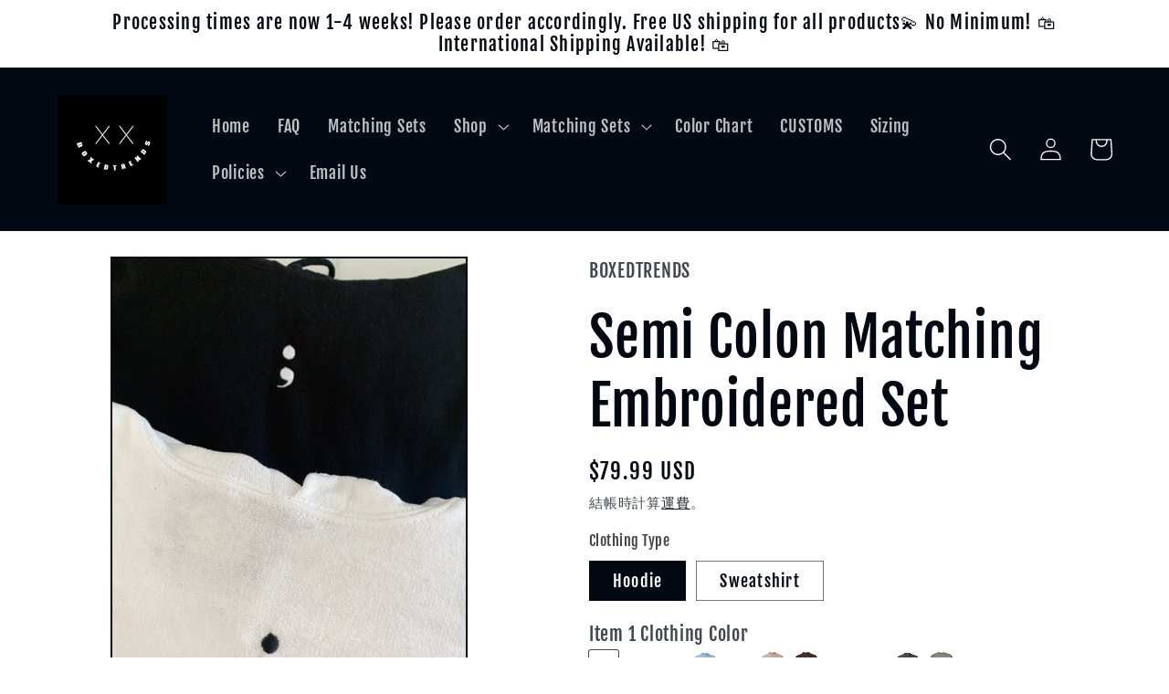

--- FILE ---
content_type: text/html; charset=utf-8
request_url: https://www.boxedtrends.com/zh/products/semi-colon-matching-embroidered-set
body_size: 55079
content:
<!doctype html>
<html class="no-js" lang="zh-TW">
  <head>    
  <script src='//d1liekpayvooaz.cloudfront.net/apps/uploadery/uploadery.js?shop=boxedtrends.myshopify.com'></script>
    <meta charset="utf-8">
    <meta http-equiv="X-UA-Compatible" content="IE=edge">
    <meta name="viewport" content="width=device-width,initial-scale=1">
    <meta name="theme-color" content="">

    <meta name="facebook-domain-verification" content="xoheh6o2ywadzoxj0gpmk3o0zwhvau" />
    
    <link rel="canonical" href="https://www.boxedtrends.com/zh/products/semi-colon-matching-embroidered-set">
    <link rel="preconnect" href="https://cdn.shopify.com" crossorigin><link rel="icon" type="image/png" href="//www.boxedtrends.com/cdn/shop/files/8BDA7A4B-3F81-491A-BFE9-78278E7811E6_e88657ab-11fa-4a11-93b0-687561273cf0.jpg?crop=center&height=32&v=1657356359&width=32"><link rel="preconnect" href="https://fonts.shopifycdn.com" crossorigin><title>
      Semi Colon Matching Embroidered Set
 &ndash; BOXEDTRENDS</title>

    
      <meta name="description" content="✰COMES WITH TWO!   Examples: Photo 1 features: Black X White Thread // White X Black Thread  ✰Embroidered Matching Sets✰UNISEX✰Hand drawn and designed✰Super soft and comfy!">
    

    

<meta property="og:site_name" content="BOXEDTRENDS">
<meta property="og:url" content="https://www.boxedtrends.com/zh/products/semi-colon-matching-embroidered-set">
<meta property="og:title" content="Semi Colon Matching Embroidered Set">
<meta property="og:type" content="product">
<meta property="og:description" content="✰COMES WITH TWO!   Examples: Photo 1 features: Black X White Thread // White X Black Thread  ✰Embroidered Matching Sets✰UNISEX✰Hand drawn and designed✰Super soft and comfy!"><meta property="og:image" content="http://www.boxedtrends.com/cdn/shop/products/IMG_0118.jpg?v=1652900291">
  <meta property="og:image:secure_url" content="https://www.boxedtrends.com/cdn/shop/products/IMG_0118.jpg?v=1652900291">
  <meta property="og:image:width" content="2644">
  <meta property="og:image:height" content="3719"><meta property="og:price:amount" content="69.99">
  <meta property="og:price:currency" content="USD"><meta name="twitter:card" content="summary_large_image">
<meta name="twitter:title" content="Semi Colon Matching Embroidered Set">
<meta name="twitter:description" content="✰COMES WITH TWO!   Examples: Photo 1 features: Black X White Thread // White X Black Thread  ✰Embroidered Matching Sets✰UNISEX✰Hand drawn and designed✰Super soft and comfy!">


    <script src="//www.boxedtrends.com/cdn/shop/t/17/assets/constants.js?v=95358004781563950421680599552" defer="defer"></script>
    <script src="//www.boxedtrends.com/cdn/shop/t/17/assets/pubsub.js?v=2921868252632587581680599553" defer="defer"></script>
    <script src="//www.boxedtrends.com/cdn/shop/t/17/assets/global.js?v=127210358271191040921680599552" defer="defer"></script>
    <script>window.performance && window.performance.mark && window.performance.mark('shopify.content_for_header.start');</script><meta id="shopify-digital-wallet" name="shopify-digital-wallet" content="/26675413188/digital_wallets/dialog">
<meta name="shopify-checkout-api-token" content="0ac9156240c646c4b60297c3c7df7c87">
<meta id="in-context-paypal-metadata" data-shop-id="26675413188" data-venmo-supported="false" data-environment="production" data-locale="en_US" data-paypal-v4="true" data-currency="USD">
<link rel="alternate" hreflang="x-default" href="https://www.boxedtrends.com/products/semi-colon-matching-embroidered-set">
<link rel="alternate" hreflang="en" href="https://www.boxedtrends.com/products/semi-colon-matching-embroidered-set">
<link rel="alternate" hreflang="es" href="https://www.boxedtrends.com/es/products/semi-colon-matching-embroidered-set">
<link rel="alternate" hreflang="ja" href="https://www.boxedtrends.com/ja/products/semi-colon-matching-embroidered-set">
<link rel="alternate" hreflang="zh-Hant" href="https://www.boxedtrends.com/zh/products/semi-colon-matching-embroidered-set">
<link rel="alternate" hreflang="fr" href="https://www.boxedtrends.com/fr/products/semi-colon-matching-embroidered-set">
<link rel="alternate" hreflang="de" href="https://www.boxedtrends.com/de/products/semi-colon-matching-embroidered-set">
<link rel="alternate" hreflang="zh-Hant-TW" href="https://www.boxedtrends.com/zh-tw/products/semi-colon-matching-embroidered-set">
<link rel="alternate" hreflang="zh-Hant-AD" href="https://www.boxedtrends.com/zh/products/semi-colon-matching-embroidered-set">
<link rel="alternate" hreflang="zh-Hant-AE" href="https://www.boxedtrends.com/zh/products/semi-colon-matching-embroidered-set">
<link rel="alternate" hreflang="zh-Hant-AG" href="https://www.boxedtrends.com/zh/products/semi-colon-matching-embroidered-set">
<link rel="alternate" hreflang="zh-Hant-AI" href="https://www.boxedtrends.com/zh/products/semi-colon-matching-embroidered-set">
<link rel="alternate" hreflang="zh-Hant-AL" href="https://www.boxedtrends.com/zh/products/semi-colon-matching-embroidered-set">
<link rel="alternate" hreflang="zh-Hant-AM" href="https://www.boxedtrends.com/zh/products/semi-colon-matching-embroidered-set">
<link rel="alternate" hreflang="zh-Hant-AO" href="https://www.boxedtrends.com/zh/products/semi-colon-matching-embroidered-set">
<link rel="alternate" hreflang="zh-Hant-AR" href="https://www.boxedtrends.com/zh/products/semi-colon-matching-embroidered-set">
<link rel="alternate" hreflang="zh-Hant-AT" href="https://www.boxedtrends.com/zh/products/semi-colon-matching-embroidered-set">
<link rel="alternate" hreflang="zh-Hant-AU" href="https://www.boxedtrends.com/zh/products/semi-colon-matching-embroidered-set">
<link rel="alternate" hreflang="zh-Hant-AW" href="https://www.boxedtrends.com/zh/products/semi-colon-matching-embroidered-set">
<link rel="alternate" hreflang="zh-Hant-AZ" href="https://www.boxedtrends.com/zh/products/semi-colon-matching-embroidered-set">
<link rel="alternate" hreflang="zh-Hant-BA" href="https://www.boxedtrends.com/zh/products/semi-colon-matching-embroidered-set">
<link rel="alternate" hreflang="zh-Hant-BB" href="https://www.boxedtrends.com/zh/products/semi-colon-matching-embroidered-set">
<link rel="alternate" hreflang="zh-Hant-BD" href="https://www.boxedtrends.com/zh/products/semi-colon-matching-embroidered-set">
<link rel="alternate" hreflang="zh-Hant-BE" href="https://www.boxedtrends.com/zh/products/semi-colon-matching-embroidered-set">
<link rel="alternate" hreflang="zh-Hant-BF" href="https://www.boxedtrends.com/zh/products/semi-colon-matching-embroidered-set">
<link rel="alternate" hreflang="zh-Hant-BG" href="https://www.boxedtrends.com/zh/products/semi-colon-matching-embroidered-set">
<link rel="alternate" hreflang="zh-Hant-BH" href="https://www.boxedtrends.com/zh/products/semi-colon-matching-embroidered-set">
<link rel="alternate" hreflang="zh-Hant-BI" href="https://www.boxedtrends.com/zh/products/semi-colon-matching-embroidered-set">
<link rel="alternate" hreflang="zh-Hant-BJ" href="https://www.boxedtrends.com/zh/products/semi-colon-matching-embroidered-set">
<link rel="alternate" hreflang="zh-Hant-BL" href="https://www.boxedtrends.com/zh/products/semi-colon-matching-embroidered-set">
<link rel="alternate" hreflang="zh-Hant-BM" href="https://www.boxedtrends.com/zh/products/semi-colon-matching-embroidered-set">
<link rel="alternate" hreflang="zh-Hant-BN" href="https://www.boxedtrends.com/zh/products/semi-colon-matching-embroidered-set">
<link rel="alternate" hreflang="zh-Hant-BO" href="https://www.boxedtrends.com/zh/products/semi-colon-matching-embroidered-set">
<link rel="alternate" hreflang="zh-Hant-BQ" href="https://www.boxedtrends.com/zh/products/semi-colon-matching-embroidered-set">
<link rel="alternate" hreflang="zh-Hant-BR" href="https://www.boxedtrends.com/zh/products/semi-colon-matching-embroidered-set">
<link rel="alternate" hreflang="zh-Hant-BS" href="https://www.boxedtrends.com/zh/products/semi-colon-matching-embroidered-set">
<link rel="alternate" hreflang="zh-Hant-BW" href="https://www.boxedtrends.com/zh/products/semi-colon-matching-embroidered-set">
<link rel="alternate" hreflang="zh-Hant-BZ" href="https://www.boxedtrends.com/zh/products/semi-colon-matching-embroidered-set">
<link rel="alternate" hreflang="zh-Hant-CA" href="https://www.boxedtrends.com/zh/products/semi-colon-matching-embroidered-set">
<link rel="alternate" hreflang="zh-Hant-CH" href="https://www.boxedtrends.com/zh/products/semi-colon-matching-embroidered-set">
<link rel="alternate" hreflang="zh-Hant-CK" href="https://www.boxedtrends.com/zh/products/semi-colon-matching-embroidered-set">
<link rel="alternate" hreflang="zh-Hant-CL" href="https://www.boxedtrends.com/zh/products/semi-colon-matching-embroidered-set">
<link rel="alternate" hreflang="zh-Hant-CM" href="https://www.boxedtrends.com/zh/products/semi-colon-matching-embroidered-set">
<link rel="alternate" hreflang="zh-Hant-CN" href="https://www.boxedtrends.com/zh/products/semi-colon-matching-embroidered-set">
<link rel="alternate" hreflang="zh-Hant-CO" href="https://www.boxedtrends.com/zh/products/semi-colon-matching-embroidered-set">
<link rel="alternate" hreflang="zh-Hant-CR" href="https://www.boxedtrends.com/zh/products/semi-colon-matching-embroidered-set">
<link rel="alternate" hreflang="zh-Hant-CV" href="https://www.boxedtrends.com/zh/products/semi-colon-matching-embroidered-set">
<link rel="alternate" hreflang="zh-Hant-CW" href="https://www.boxedtrends.com/zh/products/semi-colon-matching-embroidered-set">
<link rel="alternate" hreflang="zh-Hant-CY" href="https://www.boxedtrends.com/zh/products/semi-colon-matching-embroidered-set">
<link rel="alternate" hreflang="zh-Hant-CZ" href="https://www.boxedtrends.com/zh/products/semi-colon-matching-embroidered-set">
<link rel="alternate" hreflang="zh-Hant-DE" href="https://www.boxedtrends.com/zh/products/semi-colon-matching-embroidered-set">
<link rel="alternate" hreflang="zh-Hant-DJ" href="https://www.boxedtrends.com/zh/products/semi-colon-matching-embroidered-set">
<link rel="alternate" hreflang="zh-Hant-DK" href="https://www.boxedtrends.com/zh/products/semi-colon-matching-embroidered-set">
<link rel="alternate" hreflang="zh-Hant-DM" href="https://www.boxedtrends.com/zh/products/semi-colon-matching-embroidered-set">
<link rel="alternate" hreflang="zh-Hant-DO" href="https://www.boxedtrends.com/zh/products/semi-colon-matching-embroidered-set">
<link rel="alternate" hreflang="zh-Hant-DZ" href="https://www.boxedtrends.com/zh/products/semi-colon-matching-embroidered-set">
<link rel="alternate" hreflang="zh-Hant-EC" href="https://www.boxedtrends.com/zh/products/semi-colon-matching-embroidered-set">
<link rel="alternate" hreflang="zh-Hant-EE" href="https://www.boxedtrends.com/zh/products/semi-colon-matching-embroidered-set">
<link rel="alternate" hreflang="zh-Hant-EG" href="https://www.boxedtrends.com/zh/products/semi-colon-matching-embroidered-set">
<link rel="alternate" hreflang="zh-Hant-ES" href="https://www.boxedtrends.com/zh/products/semi-colon-matching-embroidered-set">
<link rel="alternate" hreflang="zh-Hant-ET" href="https://www.boxedtrends.com/zh/products/semi-colon-matching-embroidered-set">
<link rel="alternate" hreflang="zh-Hant-FI" href="https://www.boxedtrends.com/zh/products/semi-colon-matching-embroidered-set">
<link rel="alternate" hreflang="zh-Hant-FJ" href="https://www.boxedtrends.com/zh/products/semi-colon-matching-embroidered-set">
<link rel="alternate" hreflang="zh-Hant-FK" href="https://www.boxedtrends.com/zh/products/semi-colon-matching-embroidered-set">
<link rel="alternate" hreflang="zh-Hant-FO" href="https://www.boxedtrends.com/zh/products/semi-colon-matching-embroidered-set">
<link rel="alternate" hreflang="zh-Hant-FR" href="https://www.boxedtrends.com/zh/products/semi-colon-matching-embroidered-set">
<link rel="alternate" hreflang="zh-Hant-GA" href="https://www.boxedtrends.com/zh/products/semi-colon-matching-embroidered-set">
<link rel="alternate" hreflang="zh-Hant-GB" href="https://www.boxedtrends.com/zh/products/semi-colon-matching-embroidered-set">
<link rel="alternate" hreflang="zh-Hant-GD" href="https://www.boxedtrends.com/zh/products/semi-colon-matching-embroidered-set">
<link rel="alternate" hreflang="zh-Hant-GE" href="https://www.boxedtrends.com/zh/products/semi-colon-matching-embroidered-set">
<link rel="alternate" hreflang="zh-Hant-GF" href="https://www.boxedtrends.com/zh/products/semi-colon-matching-embroidered-set">
<link rel="alternate" hreflang="zh-Hant-GG" href="https://www.boxedtrends.com/zh/products/semi-colon-matching-embroidered-set">
<link rel="alternate" hreflang="zh-Hant-GH" href="https://www.boxedtrends.com/zh/products/semi-colon-matching-embroidered-set">
<link rel="alternate" hreflang="zh-Hant-GI" href="https://www.boxedtrends.com/zh/products/semi-colon-matching-embroidered-set">
<link rel="alternate" hreflang="zh-Hant-GL" href="https://www.boxedtrends.com/zh/products/semi-colon-matching-embroidered-set">
<link rel="alternate" hreflang="zh-Hant-GM" href="https://www.boxedtrends.com/zh/products/semi-colon-matching-embroidered-set">
<link rel="alternate" hreflang="zh-Hant-GN" href="https://www.boxedtrends.com/zh/products/semi-colon-matching-embroidered-set">
<link rel="alternate" hreflang="zh-Hant-GP" href="https://www.boxedtrends.com/zh/products/semi-colon-matching-embroidered-set">
<link rel="alternate" hreflang="zh-Hant-GQ" href="https://www.boxedtrends.com/zh/products/semi-colon-matching-embroidered-set">
<link rel="alternate" hreflang="zh-Hant-GR" href="https://www.boxedtrends.com/zh/products/semi-colon-matching-embroidered-set">
<link rel="alternate" hreflang="zh-Hant-GT" href="https://www.boxedtrends.com/zh/products/semi-colon-matching-embroidered-set">
<link rel="alternate" hreflang="zh-Hant-GW" href="https://www.boxedtrends.com/zh/products/semi-colon-matching-embroidered-set">
<link rel="alternate" hreflang="zh-Hant-GY" href="https://www.boxedtrends.com/zh/products/semi-colon-matching-embroidered-set">
<link rel="alternate" hreflang="zh-Hant-HK" href="https://www.boxedtrends.com/zh/products/semi-colon-matching-embroidered-set">
<link rel="alternate" hreflang="zh-Hant-HN" href="https://www.boxedtrends.com/zh/products/semi-colon-matching-embroidered-set">
<link rel="alternate" hreflang="zh-Hant-HR" href="https://www.boxedtrends.com/zh/products/semi-colon-matching-embroidered-set">
<link rel="alternate" hreflang="zh-Hant-HT" href="https://www.boxedtrends.com/zh/products/semi-colon-matching-embroidered-set">
<link rel="alternate" hreflang="zh-Hant-HU" href="https://www.boxedtrends.com/zh/products/semi-colon-matching-embroidered-set">
<link rel="alternate" hreflang="zh-Hant-ID" href="https://www.boxedtrends.com/zh/products/semi-colon-matching-embroidered-set">
<link rel="alternate" hreflang="zh-Hant-IE" href="https://www.boxedtrends.com/zh/products/semi-colon-matching-embroidered-set">
<link rel="alternate" hreflang="zh-Hant-IL" href="https://www.boxedtrends.com/zh/products/semi-colon-matching-embroidered-set">
<link rel="alternate" hreflang="zh-Hant-IN" href="https://www.boxedtrends.com/zh/products/semi-colon-matching-embroidered-set">
<link rel="alternate" hreflang="zh-Hant-IS" href="https://www.boxedtrends.com/zh/products/semi-colon-matching-embroidered-set">
<link rel="alternate" hreflang="zh-Hant-IT" href="https://www.boxedtrends.com/zh/products/semi-colon-matching-embroidered-set">
<link rel="alternate" hreflang="zh-Hant-JE" href="https://www.boxedtrends.com/zh/products/semi-colon-matching-embroidered-set">
<link rel="alternate" hreflang="zh-Hant-JM" href="https://www.boxedtrends.com/zh/products/semi-colon-matching-embroidered-set">
<link rel="alternate" hreflang="zh-Hant-JO" href="https://www.boxedtrends.com/zh/products/semi-colon-matching-embroidered-set">
<link rel="alternate" hreflang="zh-Hant-JP" href="https://www.boxedtrends.com/zh/products/semi-colon-matching-embroidered-set">
<link rel="alternate" hreflang="zh-Hant-KE" href="https://www.boxedtrends.com/zh/products/semi-colon-matching-embroidered-set">
<link rel="alternate" hreflang="zh-Hant-KG" href="https://www.boxedtrends.com/zh/products/semi-colon-matching-embroidered-set">
<link rel="alternate" hreflang="zh-Hant-KH" href="https://www.boxedtrends.com/zh/products/semi-colon-matching-embroidered-set">
<link rel="alternate" hreflang="zh-Hant-KI" href="https://www.boxedtrends.com/zh/products/semi-colon-matching-embroidered-set">
<link rel="alternate" hreflang="zh-Hant-KM" href="https://www.boxedtrends.com/zh/products/semi-colon-matching-embroidered-set">
<link rel="alternate" hreflang="zh-Hant-KN" href="https://www.boxedtrends.com/zh/products/semi-colon-matching-embroidered-set">
<link rel="alternate" hreflang="zh-Hant-KR" href="https://www.boxedtrends.com/zh/products/semi-colon-matching-embroidered-set">
<link rel="alternate" hreflang="zh-Hant-KW" href="https://www.boxedtrends.com/zh/products/semi-colon-matching-embroidered-set">
<link rel="alternate" hreflang="zh-Hant-KY" href="https://www.boxedtrends.com/zh/products/semi-colon-matching-embroidered-set">
<link rel="alternate" hreflang="zh-Hant-KZ" href="https://www.boxedtrends.com/zh/products/semi-colon-matching-embroidered-set">
<link rel="alternate" hreflang="zh-Hant-LA" href="https://www.boxedtrends.com/zh/products/semi-colon-matching-embroidered-set">
<link rel="alternate" hreflang="zh-Hant-LC" href="https://www.boxedtrends.com/zh/products/semi-colon-matching-embroidered-set">
<link rel="alternate" hreflang="zh-Hant-LI" href="https://www.boxedtrends.com/zh/products/semi-colon-matching-embroidered-set">
<link rel="alternate" hreflang="zh-Hant-LK" href="https://www.boxedtrends.com/zh/products/semi-colon-matching-embroidered-set">
<link rel="alternate" hreflang="zh-Hant-LS" href="https://www.boxedtrends.com/zh/products/semi-colon-matching-embroidered-set">
<link rel="alternate" hreflang="zh-Hant-LT" href="https://www.boxedtrends.com/zh/products/semi-colon-matching-embroidered-set">
<link rel="alternate" hreflang="zh-Hant-LU" href="https://www.boxedtrends.com/zh/products/semi-colon-matching-embroidered-set">
<link rel="alternate" hreflang="zh-Hant-LV" href="https://www.boxedtrends.com/zh/products/semi-colon-matching-embroidered-set">
<link rel="alternate" hreflang="zh-Hant-MA" href="https://www.boxedtrends.com/zh/products/semi-colon-matching-embroidered-set">
<link rel="alternate" hreflang="zh-Hant-MC" href="https://www.boxedtrends.com/zh/products/semi-colon-matching-embroidered-set">
<link rel="alternate" hreflang="zh-Hant-MD" href="https://www.boxedtrends.com/zh/products/semi-colon-matching-embroidered-set">
<link rel="alternate" hreflang="zh-Hant-ME" href="https://www.boxedtrends.com/zh/products/semi-colon-matching-embroidered-set">
<link rel="alternate" hreflang="zh-Hant-MF" href="https://www.boxedtrends.com/zh/products/semi-colon-matching-embroidered-set">
<link rel="alternate" hreflang="zh-Hant-MG" href="https://www.boxedtrends.com/zh/products/semi-colon-matching-embroidered-set">
<link rel="alternate" hreflang="zh-Hant-MK" href="https://www.boxedtrends.com/zh/products/semi-colon-matching-embroidered-set">
<link rel="alternate" hreflang="zh-Hant-MN" href="https://www.boxedtrends.com/zh/products/semi-colon-matching-embroidered-set">
<link rel="alternate" hreflang="zh-Hant-MO" href="https://www.boxedtrends.com/zh/products/semi-colon-matching-embroidered-set">
<link rel="alternate" hreflang="zh-Hant-MQ" href="https://www.boxedtrends.com/zh/products/semi-colon-matching-embroidered-set">
<link rel="alternate" hreflang="zh-Hant-MR" href="https://www.boxedtrends.com/zh/products/semi-colon-matching-embroidered-set">
<link rel="alternate" hreflang="zh-Hant-MS" href="https://www.boxedtrends.com/zh/products/semi-colon-matching-embroidered-set">
<link rel="alternate" hreflang="zh-Hant-MT" href="https://www.boxedtrends.com/zh/products/semi-colon-matching-embroidered-set">
<link rel="alternate" hreflang="zh-Hant-MU" href="https://www.boxedtrends.com/zh/products/semi-colon-matching-embroidered-set">
<link rel="alternate" hreflang="zh-Hant-MV" href="https://www.boxedtrends.com/zh/products/semi-colon-matching-embroidered-set">
<link rel="alternate" hreflang="zh-Hant-MW" href="https://www.boxedtrends.com/zh/products/semi-colon-matching-embroidered-set">
<link rel="alternate" hreflang="zh-Hant-MX" href="https://www.boxedtrends.com/zh/products/semi-colon-matching-embroidered-set">
<link rel="alternate" hreflang="zh-Hant-MY" href="https://www.boxedtrends.com/zh/products/semi-colon-matching-embroidered-set">
<link rel="alternate" hreflang="zh-Hant-MZ" href="https://www.boxedtrends.com/zh/products/semi-colon-matching-embroidered-set">
<link rel="alternate" hreflang="zh-Hant-NA" href="https://www.boxedtrends.com/zh/products/semi-colon-matching-embroidered-set">
<link rel="alternate" hreflang="zh-Hant-NC" href="https://www.boxedtrends.com/zh/products/semi-colon-matching-embroidered-set">
<link rel="alternate" hreflang="zh-Hant-NG" href="https://www.boxedtrends.com/zh/products/semi-colon-matching-embroidered-set">
<link rel="alternate" hreflang="zh-Hant-NI" href="https://www.boxedtrends.com/zh/products/semi-colon-matching-embroidered-set">
<link rel="alternate" hreflang="zh-Hant-NL" href="https://www.boxedtrends.com/zh/products/semi-colon-matching-embroidered-set">
<link rel="alternate" hreflang="zh-Hant-NO" href="https://www.boxedtrends.com/zh/products/semi-colon-matching-embroidered-set">
<link rel="alternate" hreflang="zh-Hant-NP" href="https://www.boxedtrends.com/zh/products/semi-colon-matching-embroidered-set">
<link rel="alternate" hreflang="zh-Hant-NR" href="https://www.boxedtrends.com/zh/products/semi-colon-matching-embroidered-set">
<link rel="alternate" hreflang="zh-Hant-NU" href="https://www.boxedtrends.com/zh/products/semi-colon-matching-embroidered-set">
<link rel="alternate" hreflang="zh-Hant-NZ" href="https://www.boxedtrends.com/zh/products/semi-colon-matching-embroidered-set">
<link rel="alternate" hreflang="zh-Hant-OM" href="https://www.boxedtrends.com/zh/products/semi-colon-matching-embroidered-set">
<link rel="alternate" hreflang="zh-Hant-PA" href="https://www.boxedtrends.com/zh/products/semi-colon-matching-embroidered-set">
<link rel="alternate" hreflang="zh-Hant-PE" href="https://www.boxedtrends.com/zh/products/semi-colon-matching-embroidered-set">
<link rel="alternate" hreflang="zh-Hant-PF" href="https://www.boxedtrends.com/zh/products/semi-colon-matching-embroidered-set">
<link rel="alternate" hreflang="zh-Hant-PG" href="https://www.boxedtrends.com/zh/products/semi-colon-matching-embroidered-set">
<link rel="alternate" hreflang="zh-Hant-PH" href="https://www.boxedtrends.com/zh/products/semi-colon-matching-embroidered-set">
<link rel="alternate" hreflang="zh-Hant-PK" href="https://www.boxedtrends.com/zh/products/semi-colon-matching-embroidered-set">
<link rel="alternate" hreflang="zh-Hant-PL" href="https://www.boxedtrends.com/zh/products/semi-colon-matching-embroidered-set">
<link rel="alternate" hreflang="zh-Hant-PT" href="https://www.boxedtrends.com/zh/products/semi-colon-matching-embroidered-set">
<link rel="alternate" hreflang="zh-Hant-PY" href="https://www.boxedtrends.com/zh/products/semi-colon-matching-embroidered-set">
<link rel="alternate" hreflang="zh-Hant-QA" href="https://www.boxedtrends.com/zh/products/semi-colon-matching-embroidered-set">
<link rel="alternate" hreflang="zh-Hant-RE" href="https://www.boxedtrends.com/zh/products/semi-colon-matching-embroidered-set">
<link rel="alternate" hreflang="zh-Hant-RO" href="https://www.boxedtrends.com/zh/products/semi-colon-matching-embroidered-set">
<link rel="alternate" hreflang="zh-Hant-RS" href="https://www.boxedtrends.com/zh/products/semi-colon-matching-embroidered-set">
<link rel="alternate" hreflang="zh-Hant-RW" href="https://www.boxedtrends.com/zh/products/semi-colon-matching-embroidered-set">
<link rel="alternate" hreflang="zh-Hant-SA" href="https://www.boxedtrends.com/zh/products/semi-colon-matching-embroidered-set">
<link rel="alternate" hreflang="zh-Hant-SB" href="https://www.boxedtrends.com/zh/products/semi-colon-matching-embroidered-set">
<link rel="alternate" hreflang="zh-Hant-SC" href="https://www.boxedtrends.com/zh/products/semi-colon-matching-embroidered-set">
<link rel="alternate" hreflang="zh-Hant-SE" href="https://www.boxedtrends.com/zh/products/semi-colon-matching-embroidered-set">
<link rel="alternate" hreflang="zh-Hant-SG" href="https://www.boxedtrends.com/zh/products/semi-colon-matching-embroidered-set">
<link rel="alternate" hreflang="zh-Hant-SI" href="https://www.boxedtrends.com/zh/products/semi-colon-matching-embroidered-set">
<link rel="alternate" hreflang="zh-Hant-SK" href="https://www.boxedtrends.com/zh/products/semi-colon-matching-embroidered-set">
<link rel="alternate" hreflang="zh-Hant-SL" href="https://www.boxedtrends.com/zh/products/semi-colon-matching-embroidered-set">
<link rel="alternate" hreflang="zh-Hant-SM" href="https://www.boxedtrends.com/zh/products/semi-colon-matching-embroidered-set">
<link rel="alternate" hreflang="zh-Hant-SN" href="https://www.boxedtrends.com/zh/products/semi-colon-matching-embroidered-set">
<link rel="alternate" hreflang="zh-Hant-SR" href="https://www.boxedtrends.com/zh/products/semi-colon-matching-embroidered-set">
<link rel="alternate" hreflang="zh-Hant-ST" href="https://www.boxedtrends.com/zh/products/semi-colon-matching-embroidered-set">
<link rel="alternate" hreflang="zh-Hant-SV" href="https://www.boxedtrends.com/zh/products/semi-colon-matching-embroidered-set">
<link rel="alternate" hreflang="zh-Hant-SZ" href="https://www.boxedtrends.com/zh/products/semi-colon-matching-embroidered-set">
<link rel="alternate" hreflang="zh-Hant-TC" href="https://www.boxedtrends.com/zh/products/semi-colon-matching-embroidered-set">
<link rel="alternate" hreflang="zh-Hant-TD" href="https://www.boxedtrends.com/zh/products/semi-colon-matching-embroidered-set">
<link rel="alternate" hreflang="zh-Hant-TG" href="https://www.boxedtrends.com/zh/products/semi-colon-matching-embroidered-set">
<link rel="alternate" hreflang="zh-Hant-TH" href="https://www.boxedtrends.com/zh/products/semi-colon-matching-embroidered-set">
<link rel="alternate" hreflang="zh-Hant-TL" href="https://www.boxedtrends.com/zh/products/semi-colon-matching-embroidered-set">
<link rel="alternate" hreflang="zh-Hant-TN" href="https://www.boxedtrends.com/zh/products/semi-colon-matching-embroidered-set">
<link rel="alternate" hreflang="zh-Hant-TO" href="https://www.boxedtrends.com/zh/products/semi-colon-matching-embroidered-set">
<link rel="alternate" hreflang="zh-Hant-TT" href="https://www.boxedtrends.com/zh/products/semi-colon-matching-embroidered-set">
<link rel="alternate" hreflang="zh-Hant-TV" href="https://www.boxedtrends.com/zh/products/semi-colon-matching-embroidered-set">
<link rel="alternate" hreflang="zh-Hant-TZ" href="https://www.boxedtrends.com/zh/products/semi-colon-matching-embroidered-set">
<link rel="alternate" hreflang="zh-Hant-UG" href="https://www.boxedtrends.com/zh/products/semi-colon-matching-embroidered-set">
<link rel="alternate" hreflang="zh-Hant-US" href="https://www.boxedtrends.com/zh/products/semi-colon-matching-embroidered-set">
<link rel="alternate" hreflang="zh-Hant-UY" href="https://www.boxedtrends.com/zh/products/semi-colon-matching-embroidered-set">
<link rel="alternate" hreflang="zh-Hant-UZ" href="https://www.boxedtrends.com/zh/products/semi-colon-matching-embroidered-set">
<link rel="alternate" hreflang="zh-Hant-VC" href="https://www.boxedtrends.com/zh/products/semi-colon-matching-embroidered-set">
<link rel="alternate" hreflang="zh-Hant-VG" href="https://www.boxedtrends.com/zh/products/semi-colon-matching-embroidered-set">
<link rel="alternate" hreflang="zh-Hant-VN" href="https://www.boxedtrends.com/zh/products/semi-colon-matching-embroidered-set">
<link rel="alternate" hreflang="zh-Hant-VU" href="https://www.boxedtrends.com/zh/products/semi-colon-matching-embroidered-set">
<link rel="alternate" hreflang="zh-Hant-WS" href="https://www.boxedtrends.com/zh/products/semi-colon-matching-embroidered-set">
<link rel="alternate" hreflang="zh-Hant-YT" href="https://www.boxedtrends.com/zh/products/semi-colon-matching-embroidered-set">
<link rel="alternate" hreflang="zh-Hant-ZA" href="https://www.boxedtrends.com/zh/products/semi-colon-matching-embroidered-set">
<link rel="alternate" hreflang="zh-Hant-ZM" href="https://www.boxedtrends.com/zh/products/semi-colon-matching-embroidered-set">
<link rel="alternate" type="application/json+oembed" href="https://www.boxedtrends.com/zh/products/semi-colon-matching-embroidered-set.oembed">
<script async="async" src="/checkouts/internal/preloads.js?locale=zh-US"></script>
<link rel="preconnect" href="https://shop.app" crossorigin="anonymous">
<script async="async" src="https://shop.app/checkouts/internal/preloads.js?locale=zh-US&shop_id=26675413188" crossorigin="anonymous"></script>
<script id="apple-pay-shop-capabilities" type="application/json">{"shopId":26675413188,"countryCode":"US","currencyCode":"USD","merchantCapabilities":["supports3DS"],"merchantId":"gid:\/\/shopify\/Shop\/26675413188","merchantName":"BOXEDTRENDS","requiredBillingContactFields":["postalAddress","email"],"requiredShippingContactFields":["postalAddress","email"],"shippingType":"shipping","supportedNetworks":["visa","masterCard","amex","discover","elo","jcb"],"total":{"type":"pending","label":"BOXEDTRENDS","amount":"1.00"},"shopifyPaymentsEnabled":true,"supportsSubscriptions":true}</script>
<script id="shopify-features" type="application/json">{"accessToken":"0ac9156240c646c4b60297c3c7df7c87","betas":["rich-media-storefront-analytics"],"domain":"www.boxedtrends.com","predictiveSearch":true,"shopId":26675413188,"locale":"zh-tw"}</script>
<script>var Shopify = Shopify || {};
Shopify.shop = "boxedtrends.myshopify.com";
Shopify.locale = "zh-TW";
Shopify.currency = {"active":"USD","rate":"1.0"};
Shopify.country = "US";
Shopify.theme = {"name":"Taste 2023","id":136680603906,"schema_name":"Taste","schema_version":"9.0.0","theme_store_id":1434,"role":"main"};
Shopify.theme.handle = "null";
Shopify.theme.style = {"id":null,"handle":null};
Shopify.cdnHost = "www.boxedtrends.com/cdn";
Shopify.routes = Shopify.routes || {};
Shopify.routes.root = "/zh/";</script>
<script type="module">!function(o){(o.Shopify=o.Shopify||{}).modules=!0}(window);</script>
<script>!function(o){function n(){var o=[];function n(){o.push(Array.prototype.slice.apply(arguments))}return n.q=o,n}var t=o.Shopify=o.Shopify||{};t.loadFeatures=n(),t.autoloadFeatures=n()}(window);</script>
<script>
  window.ShopifyPay = window.ShopifyPay || {};
  window.ShopifyPay.apiHost = "shop.app\/pay";
  window.ShopifyPay.redirectState = null;
</script>
<script id="shop-js-analytics" type="application/json">{"pageType":"product"}</script>
<script defer="defer" async type="module" src="//www.boxedtrends.com/cdn/shopifycloud/shop-js/modules/v2/client.init-shop-cart-sync_BmDzIf2i.zh-TW.esm.js"></script>
<script defer="defer" async type="module" src="//www.boxedtrends.com/cdn/shopifycloud/shop-js/modules/v2/chunk.common_D58CaYJb.esm.js"></script>
<script type="module">
  await import("//www.boxedtrends.com/cdn/shopifycloud/shop-js/modules/v2/client.init-shop-cart-sync_BmDzIf2i.zh-TW.esm.js");
await import("//www.boxedtrends.com/cdn/shopifycloud/shop-js/modules/v2/chunk.common_D58CaYJb.esm.js");

  window.Shopify.SignInWithShop?.initShopCartSync?.({"fedCMEnabled":true,"windoidEnabled":true});

</script>
<script defer="defer" async type="module" src="//www.boxedtrends.com/cdn/shopifycloud/shop-js/modules/v2/client.payment-terms_CjOAihmQ.zh-TW.esm.js"></script>
<script defer="defer" async type="module" src="//www.boxedtrends.com/cdn/shopifycloud/shop-js/modules/v2/chunk.common_D58CaYJb.esm.js"></script>
<script defer="defer" async type="module" src="//www.boxedtrends.com/cdn/shopifycloud/shop-js/modules/v2/chunk.modal_BMpyBT_k.esm.js"></script>
<script type="module">
  await import("//www.boxedtrends.com/cdn/shopifycloud/shop-js/modules/v2/client.payment-terms_CjOAihmQ.zh-TW.esm.js");
await import("//www.boxedtrends.com/cdn/shopifycloud/shop-js/modules/v2/chunk.common_D58CaYJb.esm.js");
await import("//www.boxedtrends.com/cdn/shopifycloud/shop-js/modules/v2/chunk.modal_BMpyBT_k.esm.js");

  
</script>
<script>
  window.Shopify = window.Shopify || {};
  if (!window.Shopify.featureAssets) window.Shopify.featureAssets = {};
  window.Shopify.featureAssets['shop-js'] = {"shop-cart-sync":["modules/v2/client.shop-cart-sync_CqRM_iZ8.zh-TW.esm.js","modules/v2/chunk.common_D58CaYJb.esm.js"],"init-fed-cm":["modules/v2/client.init-fed-cm_Nc5VGQi0.zh-TW.esm.js","modules/v2/chunk.common_D58CaYJb.esm.js"],"shop-button":["modules/v2/client.shop-button_D12helqb.zh-TW.esm.js","modules/v2/chunk.common_D58CaYJb.esm.js"],"shop-cash-offers":["modules/v2/client.shop-cash-offers_C9xTfIJO.zh-TW.esm.js","modules/v2/chunk.common_D58CaYJb.esm.js","modules/v2/chunk.modal_BMpyBT_k.esm.js"],"init-windoid":["modules/v2/client.init-windoid__CWoQpO1.zh-TW.esm.js","modules/v2/chunk.common_D58CaYJb.esm.js"],"init-shop-email-lookup-coordinator":["modules/v2/client.init-shop-email-lookup-coordinator_BR0k2eXP.zh-TW.esm.js","modules/v2/chunk.common_D58CaYJb.esm.js"],"shop-toast-manager":["modules/v2/client.shop-toast-manager_CjBVprLc.zh-TW.esm.js","modules/v2/chunk.common_D58CaYJb.esm.js"],"shop-login-button":["modules/v2/client.shop-login-button_CkOl6QKy.zh-TW.esm.js","modules/v2/chunk.common_D58CaYJb.esm.js","modules/v2/chunk.modal_BMpyBT_k.esm.js"],"avatar":["modules/v2/client.avatar_BTnouDA3.zh-TW.esm.js"],"pay-button":["modules/v2/client.pay-button_DvuOUeu4.zh-TW.esm.js","modules/v2/chunk.common_D58CaYJb.esm.js"],"init-shop-cart-sync":["modules/v2/client.init-shop-cart-sync_BmDzIf2i.zh-TW.esm.js","modules/v2/chunk.common_D58CaYJb.esm.js"],"init-customer-accounts":["modules/v2/client.init-customer-accounts_BDWDT2gx.zh-TW.esm.js","modules/v2/client.shop-login-button_CkOl6QKy.zh-TW.esm.js","modules/v2/chunk.common_D58CaYJb.esm.js","modules/v2/chunk.modal_BMpyBT_k.esm.js"],"init-shop-for-new-customer-accounts":["modules/v2/client.init-shop-for-new-customer-accounts_Bf6hmCC0.zh-TW.esm.js","modules/v2/client.shop-login-button_CkOl6QKy.zh-TW.esm.js","modules/v2/chunk.common_D58CaYJb.esm.js","modules/v2/chunk.modal_BMpyBT_k.esm.js"],"init-customer-accounts-sign-up":["modules/v2/client.init-customer-accounts-sign-up_blPr3Zyw.zh-TW.esm.js","modules/v2/client.shop-login-button_CkOl6QKy.zh-TW.esm.js","modules/v2/chunk.common_D58CaYJb.esm.js","modules/v2/chunk.modal_BMpyBT_k.esm.js"],"checkout-modal":["modules/v2/client.checkout-modal_COEwA8Ya.zh-TW.esm.js","modules/v2/chunk.common_D58CaYJb.esm.js","modules/v2/chunk.modal_BMpyBT_k.esm.js"],"shop-follow-button":["modules/v2/client.shop-follow-button_Cb2aM-_z.zh-TW.esm.js","modules/v2/chunk.common_D58CaYJb.esm.js","modules/v2/chunk.modal_BMpyBT_k.esm.js"],"lead-capture":["modules/v2/client.lead-capture_LpPgWuRe.zh-TW.esm.js","modules/v2/chunk.common_D58CaYJb.esm.js","modules/v2/chunk.modal_BMpyBT_k.esm.js"],"shop-login":["modules/v2/client.shop-login_DKXAkcib.zh-TW.esm.js","modules/v2/chunk.common_D58CaYJb.esm.js","modules/v2/chunk.modal_BMpyBT_k.esm.js"],"payment-terms":["modules/v2/client.payment-terms_CjOAihmQ.zh-TW.esm.js","modules/v2/chunk.common_D58CaYJb.esm.js","modules/v2/chunk.modal_BMpyBT_k.esm.js"]};
</script>
<script>(function() {
  var isLoaded = false;
  function asyncLoad() {
    if (isLoaded) return;
    isLoaded = true;
    var urls = ["\/\/d1liekpayvooaz.cloudfront.net\/apps\/customizery\/customizery.js?shop=boxedtrends.myshopify.com","https:\/\/cdn.shopify.com\/s\/files\/1\/0184\/4255\/1360\/files\/tiktok-pixel.v2.min.js?v=1645163498\u0026shop=boxedtrends.myshopify.com","https:\/\/sales-pop.carecart.io\/lib\/salesnotifier.js?shop=boxedtrends.myshopify.com","\/\/d1liekpayvooaz.cloudfront.net\/apps\/uploadery\/uploadery.js?shop=boxedtrends.myshopify.com","https:\/\/sdks.automizely.com\/conversions\/v1\/conversions.js?app_connection_id=4c0d234e444e4427bacaf3070e531a77\u0026mapped_org_id=30f8eb6aab126778cd098e5ab7a840e5_v1\u0026shop=boxedtrends.myshopify.com","\/\/shopify.privy.com\/widget.js?shop=boxedtrends.myshopify.com","https:\/\/shopify-widget.route.com\/shopify.widget.js?shop=boxedtrends.myshopify.com","\/\/cdn.shopify.com\/proxy\/5b8773bb9ecab977d7acff763fe730a3ec0446e3e33a5b7c8d72746eb77099e6\/static.cdn.printful.com\/static\/js\/external\/shopify-product-customizer.js?v=0.28\u0026shop=boxedtrends.myshopify.com\u0026sp-cache-control=cHVibGljLCBtYXgtYWdlPTkwMA","https:\/\/cdn.attn.tv\/boxedtrends\/dtag.js?shop=boxedtrends.myshopify.com"];
    for (var i = 0; i < urls.length; i++) {
      var s = document.createElement('script');
      s.type = 'text/javascript';
      s.async = true;
      s.src = urls[i];
      var x = document.getElementsByTagName('script')[0];
      x.parentNode.insertBefore(s, x);
    }
  };
  if(window.attachEvent) {
    window.attachEvent('onload', asyncLoad);
  } else {
    window.addEventListener('load', asyncLoad, false);
  }
})();</script>
<script id="__st">var __st={"a":26675413188,"offset":-28800,"reqid":"74318182-98f5-4ec3-bbda-5110683b1f02-1768453501","pageurl":"www.boxedtrends.com\/zh\/products\/semi-colon-matching-embroidered-set","u":"5a7438f75bd6","p":"product","rtyp":"product","rid":7690650583298};</script>
<script>window.ShopifyPaypalV4VisibilityTracking = true;</script>
<script id="captcha-bootstrap">!function(){'use strict';const t='contact',e='account',n='new_comment',o=[[t,t],['blogs',n],['comments',n],[t,'customer']],c=[[e,'customer_login'],[e,'guest_login'],[e,'recover_customer_password'],[e,'create_customer']],r=t=>t.map((([t,e])=>`form[action*='/${t}']:not([data-nocaptcha='true']) input[name='form_type'][value='${e}']`)).join(','),a=t=>()=>t?[...document.querySelectorAll(t)].map((t=>t.form)):[];function s(){const t=[...o],e=r(t);return a(e)}const i='password',u='form_key',d=['recaptcha-v3-token','g-recaptcha-response','h-captcha-response',i],f=()=>{try{return window.sessionStorage}catch{return}},m='__shopify_v',_=t=>t.elements[u];function p(t,e,n=!1){try{const o=window.sessionStorage,c=JSON.parse(o.getItem(e)),{data:r}=function(t){const{data:e,action:n}=t;return t[m]||n?{data:e,action:n}:{data:t,action:n}}(c);for(const[e,n]of Object.entries(r))t.elements[e]&&(t.elements[e].value=n);n&&o.removeItem(e)}catch(o){console.error('form repopulation failed',{error:o})}}const l='form_type',E='cptcha';function T(t){t.dataset[E]=!0}const w=window,h=w.document,L='Shopify',v='ce_forms',y='captcha';let A=!1;((t,e)=>{const n=(g='f06e6c50-85a8-45c8-87d0-21a2b65856fe',I='https://cdn.shopify.com/shopifycloud/storefront-forms-hcaptcha/ce_storefront_forms_captcha_hcaptcha.v1.5.2.iife.js',D={infoText:'已受到 hCaptcha 保護',privacyText:'隱私',termsText:'條款'},(t,e,n)=>{const o=w[L][v],c=o.bindForm;if(c)return c(t,g,e,D).then(n);var r;o.q.push([[t,g,e,D],n]),r=I,A||(h.body.append(Object.assign(h.createElement('script'),{id:'captcha-provider',async:!0,src:r})),A=!0)});var g,I,D;w[L]=w[L]||{},w[L][v]=w[L][v]||{},w[L][v].q=[],w[L][y]=w[L][y]||{},w[L][y].protect=function(t,e){n(t,void 0,e),T(t)},Object.freeze(w[L][y]),function(t,e,n,w,h,L){const[v,y,A,g]=function(t,e,n){const i=e?o:[],u=t?c:[],d=[...i,...u],f=r(d),m=r(i),_=r(d.filter((([t,e])=>n.includes(e))));return[a(f),a(m),a(_),s()]}(w,h,L),I=t=>{const e=t.target;return e instanceof HTMLFormElement?e:e&&e.form},D=t=>v().includes(t);t.addEventListener('submit',(t=>{const e=I(t);if(!e)return;const n=D(e)&&!e.dataset.hcaptchaBound&&!e.dataset.recaptchaBound,o=_(e),c=g().includes(e)&&(!o||!o.value);(n||c)&&t.preventDefault(),c&&!n&&(function(t){try{if(!f())return;!function(t){const e=f();if(!e)return;const n=_(t);if(!n)return;const o=n.value;o&&e.removeItem(o)}(t);const e=Array.from(Array(32),(()=>Math.random().toString(36)[2])).join('');!function(t,e){_(t)||t.append(Object.assign(document.createElement('input'),{type:'hidden',name:u})),t.elements[u].value=e}(t,e),function(t,e){const n=f();if(!n)return;const o=[...t.querySelectorAll(`input[type='${i}']`)].map((({name:t})=>t)),c=[...d,...o],r={};for(const[a,s]of new FormData(t).entries())c.includes(a)||(r[a]=s);n.setItem(e,JSON.stringify({[m]:1,action:t.action,data:r}))}(t,e)}catch(e){console.error('failed to persist form',e)}}(e),e.submit())}));const S=(t,e)=>{t&&!t.dataset[E]&&(n(t,e.some((e=>e===t))),T(t))};for(const o of['focusin','change'])t.addEventListener(o,(t=>{const e=I(t);D(e)&&S(e,y())}));const B=e.get('form_key'),M=e.get(l),P=B&&M;t.addEventListener('DOMContentLoaded',(()=>{const t=y();if(P)for(const e of t)e.elements[l].value===M&&p(e,B);[...new Set([...A(),...v().filter((t=>'true'===t.dataset.shopifyCaptcha))])].forEach((e=>S(e,t)))}))}(h,new URLSearchParams(w.location.search),n,t,e,['guest_login'])})(!0,!0)}();</script>
<script integrity="sha256-4kQ18oKyAcykRKYeNunJcIwy7WH5gtpwJnB7kiuLZ1E=" data-source-attribution="shopify.loadfeatures" defer="defer" src="//www.boxedtrends.com/cdn/shopifycloud/storefront/assets/storefront/load_feature-a0a9edcb.js" crossorigin="anonymous"></script>
<script crossorigin="anonymous" defer="defer" src="//www.boxedtrends.com/cdn/shopifycloud/storefront/assets/shopify_pay/storefront-65b4c6d7.js?v=20250812"></script>
<script data-source-attribution="shopify.dynamic_checkout.dynamic.init">var Shopify=Shopify||{};Shopify.PaymentButton=Shopify.PaymentButton||{isStorefrontPortableWallets:!0,init:function(){window.Shopify.PaymentButton.init=function(){};var t=document.createElement("script");t.src="https://www.boxedtrends.com/cdn/shopifycloud/portable-wallets/latest/portable-wallets.zh-tw.js",t.type="module",document.head.appendChild(t)}};
</script>
<script data-source-attribution="shopify.dynamic_checkout.buyer_consent">
  function portableWalletsHideBuyerConsent(e){var t=document.getElementById("shopify-buyer-consent"),n=document.getElementById("shopify-subscription-policy-button");t&&n&&(t.classList.add("hidden"),t.setAttribute("aria-hidden","true"),n.removeEventListener("click",e))}function portableWalletsShowBuyerConsent(e){var t=document.getElementById("shopify-buyer-consent"),n=document.getElementById("shopify-subscription-policy-button");t&&n&&(t.classList.remove("hidden"),t.removeAttribute("aria-hidden"),n.addEventListener("click",e))}window.Shopify?.PaymentButton&&(window.Shopify.PaymentButton.hideBuyerConsent=portableWalletsHideBuyerConsent,window.Shopify.PaymentButton.showBuyerConsent=portableWalletsShowBuyerConsent);
</script>
<script data-source-attribution="shopify.dynamic_checkout.cart.bootstrap">document.addEventListener("DOMContentLoaded",(function(){function t(){return document.querySelector("shopify-accelerated-checkout-cart, shopify-accelerated-checkout")}if(t())Shopify.PaymentButton.init();else{new MutationObserver((function(e,n){t()&&(Shopify.PaymentButton.init(),n.disconnect())})).observe(document.body,{childList:!0,subtree:!0})}}));
</script>
<link id="shopify-accelerated-checkout-styles" rel="stylesheet" media="screen" href="https://www.boxedtrends.com/cdn/shopifycloud/portable-wallets/latest/accelerated-checkout-backwards-compat.css" crossorigin="anonymous">
<style id="shopify-accelerated-checkout-cart">
        #shopify-buyer-consent {
  margin-top: 1em;
  display: inline-block;
  width: 100%;
}

#shopify-buyer-consent.hidden {
  display: none;
}

#shopify-subscription-policy-button {
  background: none;
  border: none;
  padding: 0;
  text-decoration: underline;
  font-size: inherit;
  cursor: pointer;
}

#shopify-subscription-policy-button::before {
  box-shadow: none;
}

      </style>
<script id="sections-script" data-sections="header" defer="defer" src="//www.boxedtrends.com/cdn/shop/t/17/compiled_assets/scripts.js?2089"></script>
<script>window.performance && window.performance.mark && window.performance.mark('shopify.content_for_header.end');</script>


    <style data-shopify>
      @font-face {
  font-family: "Fjalla One";
  font-weight: 400;
  font-style: normal;
  font-display: swap;
  src: url("//www.boxedtrends.com/cdn/fonts/fjalla_one/fjallaone_n4.262edaf1abaf5ed669f7ecd26fc3e24707a0ad85.woff2") format("woff2"),
       url("//www.boxedtrends.com/cdn/fonts/fjalla_one/fjallaone_n4.f67f40342efd2b34cae019d50b4b5c4da6fc5da7.woff") format("woff");
}

      
      
      
      @font-face {
  font-family: "Fjalla One";
  font-weight: 400;
  font-style: normal;
  font-display: swap;
  src: url("//www.boxedtrends.com/cdn/fonts/fjalla_one/fjallaone_n4.262edaf1abaf5ed669f7ecd26fc3e24707a0ad85.woff2") format("woff2"),
       url("//www.boxedtrends.com/cdn/fonts/fjalla_one/fjallaone_n4.f67f40342efd2b34cae019d50b4b5c4da6fc5da7.woff") format("woff");
}


      :root {
        --font-body-family: "Fjalla One", sans-serif;
        --font-body-style: normal;
        --font-body-weight: 400;
        --font-body-weight-bold: 700;

        --font-heading-family: "Fjalla One", sans-serif;
        --font-heading-style: normal;
        --font-heading-weight: 400;

        --font-body-scale: 1.25;
        --font-heading-scale: 1.2;

        --color-base-text: 2, 9, 18;
        --color-shadow: 2, 9, 18;
        --color-base-background-1: 255, 255, 255;
        --color-base-background-2: 199, 214, 220;
        --color-base-solid-button-labels: 255, 255, 255;
        --color-base-outline-button-labels: 2, 9, 18;
        --color-base-accent-1: 2, 9, 18;
        --color-base-accent-2: 255, 255, 255;
        --payment-terms-background-color: #ffffff;

        --gradient-base-background-1: #ffffff;
        --gradient-base-background-2: #c7d6dc;
        --gradient-base-accent-1: #020912;
        --gradient-base-accent-2: #ffffff;

        --media-padding: px;
        --media-border-opacity: 1.0;
        --media-border-width: 2px;
        --media-radius: 0px;
        --media-shadow-opacity: 0.0;
        --media-shadow-horizontal-offset: 0px;
        --media-shadow-vertical-offset: 0px;
        --media-shadow-blur-radius: 0px;
        --media-shadow-visible: 0;

        --page-width: 140rem;
        --page-width-margin: 0rem;

        --product-card-image-padding: 0.0rem;
        --product-card-corner-radius: 0.0rem;
        --product-card-text-alignment: center;
        --product-card-border-width: 0.0rem;
        --product-card-border-opacity: 0.0;
        --product-card-shadow-opacity: 0.1;
        --product-card-shadow-visible: 1;
        --product-card-shadow-horizontal-offset: 0.0rem;
        --product-card-shadow-vertical-offset: 0.0rem;
        --product-card-shadow-blur-radius: 0.0rem;

        --collection-card-image-padding: 0.0rem;
        --collection-card-corner-radius: 0.0rem;
        --collection-card-text-alignment: left;
        --collection-card-border-width: 0.0rem;
        --collection-card-border-opacity: 0.0;
        --collection-card-shadow-opacity: 0.1;
        --collection-card-shadow-visible: 1;
        --collection-card-shadow-horizontal-offset: 0.0rem;
        --collection-card-shadow-vertical-offset: 0.0rem;
        --collection-card-shadow-blur-radius: 0.0rem;

        --blog-card-image-padding: 0.0rem;
        --blog-card-corner-radius: 0.0rem;
        --blog-card-text-alignment: left;
        --blog-card-border-width: 0.0rem;
        --blog-card-border-opacity: 0.0;
        --blog-card-shadow-opacity: 0.1;
        --blog-card-shadow-visible: 1;
        --blog-card-shadow-horizontal-offset: 0.0rem;
        --blog-card-shadow-vertical-offset: 0.0rem;
        --blog-card-shadow-blur-radius: 0.0rem;

        --badge-corner-radius: 4.0rem;

        --popup-border-width: 2px;
        --popup-border-opacity: 1.0;
        --popup-corner-radius: 0px;
        --popup-shadow-opacity: 0.0;
        --popup-shadow-horizontal-offset: 0px;
        --popup-shadow-vertical-offset: 0px;
        --popup-shadow-blur-radius: 0px;

        --drawer-border-width: 2px;
        --drawer-border-opacity: 1.0;
        --drawer-shadow-opacity: 0.0;
        --drawer-shadow-horizontal-offset: 0px;
        --drawer-shadow-vertical-offset: 0px;
        --drawer-shadow-blur-radius: 0px;

        --spacing-sections-desktop: 20px;
        --spacing-sections-mobile: 20px;

        --grid-desktop-vertical-spacing: 20px;
        --grid-desktop-horizontal-spacing: 24px;
        --grid-mobile-vertical-spacing: 10px;
        --grid-mobile-horizontal-spacing: 12px;

        --text-boxes-border-opacity: 1.0;
        --text-boxes-border-width: 2px;
        --text-boxes-radius: 0px;
        --text-boxes-shadow-opacity: 0.0;
        --text-boxes-shadow-visible: 0;
        --text-boxes-shadow-horizontal-offset: 0px;
        --text-boxes-shadow-vertical-offset: 0px;
        --text-boxes-shadow-blur-radius: 0px;

        --buttons-radius: 0px;
        --buttons-radius-outset: 0px;
        --buttons-border-width: 1px;
        --buttons-border-opacity: 1.0;
        --buttons-shadow-opacity: 0.15;
        --buttons-shadow-visible: 1;
        --buttons-shadow-horizontal-offset: 0px;
        --buttons-shadow-vertical-offset: 0px;
        --buttons-shadow-blur-radius: 0px;
        --buttons-border-offset: 0.3px;

        --inputs-radius: 0px;
        --inputs-border-width: 1px;
        --inputs-border-opacity: 0.55;
        --inputs-shadow-opacity: 0.0;
        --inputs-shadow-horizontal-offset: 0px;
        --inputs-margin-offset: 0px;
        --inputs-shadow-vertical-offset: 0px;
        --inputs-shadow-blur-radius: 0px;
        --inputs-radius-outset: 0px;

        --variant-pills-radius: 0px;
        --variant-pills-border-width: 1px;
        --variant-pills-border-opacity: 0.55;
        --variant-pills-shadow-opacity: 0.0;
        --variant-pills-shadow-horizontal-offset: 0px;
        --variant-pills-shadow-vertical-offset: 0px;
        --variant-pills-shadow-blur-radius: 0px;
      }

      *,
      *::before,
      *::after {
        box-sizing: inherit;
      }

      html {
        box-sizing: border-box;
        font-size: calc(var(--font-body-scale) * 62.5%);
        height: 100%;
      }

      body {
        display: grid;
        grid-template-rows: auto auto 1fr auto;
        grid-template-columns: 100%;
        min-height: 100%;
        margin: 0;
        font-size: 1.5rem;
        letter-spacing: 0.06rem;
        line-height: calc(1 + 0.8 / var(--font-body-scale));
        font-family: var(--font-body-family);
        font-style: var(--font-body-style);
        font-weight: var(--font-body-weight);
      }

      @media screen and (min-width: 750px) {
        body {
          font-size: 1.6rem;
        }
      }
    </style>

    <link href="//www.boxedtrends.com/cdn/shop/t/17/assets/base.css?v=140624990073879848751680599551" rel="stylesheet" type="text/css" media="all" />
<link rel="preload" as="font" href="//www.boxedtrends.com/cdn/fonts/fjalla_one/fjallaone_n4.262edaf1abaf5ed669f7ecd26fc3e24707a0ad85.woff2" type="font/woff2" crossorigin><link rel="preload" as="font" href="//www.boxedtrends.com/cdn/fonts/fjalla_one/fjallaone_n4.262edaf1abaf5ed669f7ecd26fc3e24707a0ad85.woff2" type="font/woff2" crossorigin><link rel="stylesheet" href="//www.boxedtrends.com/cdn/shop/t/17/assets/component-predictive-search.css?v=85913294783299393391680599552" media="print" onload="this.media='all'"><script>document.documentElement.className = document.documentElement.className.replace('no-js', 'js');
    if (Shopify.designMode) {
      document.documentElement.classList.add('shopify-design-mode');
    }
    </script>
    <script>
  // Create "window.Shoppad.apps.infiniteoptions" object if it doesn't already exist
  "Shoppad.apps.infiniteoptions".split(".").reduce(function(o, x) { if (!o[x]) {o[x] ={};} return o[x] }, window);

  // Define beforeReady callback
  window.Shoppad.apps.infiniteoptions.beforeReady = function(subscribe) {
    subscribe('appLoad', function(event) {
      Shoppad.$('.spb-productoptionswatchwrapper').contents().filter(function() {
        return this.nodeType == 3;
      }).wrap('<span class="spb-swatchtooltip"></span>');
    });
  };
</script>

<meta name="facebook-domain-verification" content="xoheh6o2ywadzoxj0gpmk3o0zwhvau" />
    
  <!-- BEGIN app block: shopify://apps/attentive/blocks/attn-tag/8df62c72-8fe4-407e-a5b3-72132be30a0d --><script type="text/javascript" src="https://cdn.attn.tv/boxedtrends/dtag.js?source=app-embed" defer="defer"></script>


<!-- END app block --><link href="https://monorail-edge.shopifysvc.com" rel="dns-prefetch">
<script>(function(){if ("sendBeacon" in navigator && "performance" in window) {try {var session_token_from_headers = performance.getEntriesByType('navigation')[0].serverTiming.find(x => x.name == '_s').description;} catch {var session_token_from_headers = undefined;}var session_cookie_matches = document.cookie.match(/_shopify_s=([^;]*)/);var session_token_from_cookie = session_cookie_matches && session_cookie_matches.length === 2 ? session_cookie_matches[1] : "";var session_token = session_token_from_headers || session_token_from_cookie || "";function handle_abandonment_event(e) {var entries = performance.getEntries().filter(function(entry) {return /monorail-edge.shopifysvc.com/.test(entry.name);});if (!window.abandonment_tracked && entries.length === 0) {window.abandonment_tracked = true;var currentMs = Date.now();var navigation_start = performance.timing.navigationStart;var payload = {shop_id: 26675413188,url: window.location.href,navigation_start,duration: currentMs - navigation_start,session_token,page_type: "product"};window.navigator.sendBeacon("https://monorail-edge.shopifysvc.com/v1/produce", JSON.stringify({schema_id: "online_store_buyer_site_abandonment/1.1",payload: payload,metadata: {event_created_at_ms: currentMs,event_sent_at_ms: currentMs}}));}}window.addEventListener('pagehide', handle_abandonment_event);}}());</script>
<script id="web-pixels-manager-setup">(function e(e,d,r,n,o){if(void 0===o&&(o={}),!Boolean(null===(a=null===(i=window.Shopify)||void 0===i?void 0:i.analytics)||void 0===a?void 0:a.replayQueue)){var i,a;window.Shopify=window.Shopify||{};var t=window.Shopify;t.analytics=t.analytics||{};var s=t.analytics;s.replayQueue=[],s.publish=function(e,d,r){return s.replayQueue.push([e,d,r]),!0};try{self.performance.mark("wpm:start")}catch(e){}var l=function(){var e={modern:/Edge?\/(1{2}[4-9]|1[2-9]\d|[2-9]\d{2}|\d{4,})\.\d+(\.\d+|)|Firefox\/(1{2}[4-9]|1[2-9]\d|[2-9]\d{2}|\d{4,})\.\d+(\.\d+|)|Chrom(ium|e)\/(9{2}|\d{3,})\.\d+(\.\d+|)|(Maci|X1{2}).+ Version\/(15\.\d+|(1[6-9]|[2-9]\d|\d{3,})\.\d+)([,.]\d+|)( \(\w+\)|)( Mobile\/\w+|) Safari\/|Chrome.+OPR\/(9{2}|\d{3,})\.\d+\.\d+|(CPU[ +]OS|iPhone[ +]OS|CPU[ +]iPhone|CPU IPhone OS|CPU iPad OS)[ +]+(15[._]\d+|(1[6-9]|[2-9]\d|\d{3,})[._]\d+)([._]\d+|)|Android:?[ /-](13[3-9]|1[4-9]\d|[2-9]\d{2}|\d{4,})(\.\d+|)(\.\d+|)|Android.+Firefox\/(13[5-9]|1[4-9]\d|[2-9]\d{2}|\d{4,})\.\d+(\.\d+|)|Android.+Chrom(ium|e)\/(13[3-9]|1[4-9]\d|[2-9]\d{2}|\d{4,})\.\d+(\.\d+|)|SamsungBrowser\/([2-9]\d|\d{3,})\.\d+/,legacy:/Edge?\/(1[6-9]|[2-9]\d|\d{3,})\.\d+(\.\d+|)|Firefox\/(5[4-9]|[6-9]\d|\d{3,})\.\d+(\.\d+|)|Chrom(ium|e)\/(5[1-9]|[6-9]\d|\d{3,})\.\d+(\.\d+|)([\d.]+$|.*Safari\/(?![\d.]+ Edge\/[\d.]+$))|(Maci|X1{2}).+ Version\/(10\.\d+|(1[1-9]|[2-9]\d|\d{3,})\.\d+)([,.]\d+|)( \(\w+\)|)( Mobile\/\w+|) Safari\/|Chrome.+OPR\/(3[89]|[4-9]\d|\d{3,})\.\d+\.\d+|(CPU[ +]OS|iPhone[ +]OS|CPU[ +]iPhone|CPU IPhone OS|CPU iPad OS)[ +]+(10[._]\d+|(1[1-9]|[2-9]\d|\d{3,})[._]\d+)([._]\d+|)|Android:?[ /-](13[3-9]|1[4-9]\d|[2-9]\d{2}|\d{4,})(\.\d+|)(\.\d+|)|Mobile Safari.+OPR\/([89]\d|\d{3,})\.\d+\.\d+|Android.+Firefox\/(13[5-9]|1[4-9]\d|[2-9]\d{2}|\d{4,})\.\d+(\.\d+|)|Android.+Chrom(ium|e)\/(13[3-9]|1[4-9]\d|[2-9]\d{2}|\d{4,})\.\d+(\.\d+|)|Android.+(UC? ?Browser|UCWEB|U3)[ /]?(15\.([5-9]|\d{2,})|(1[6-9]|[2-9]\d|\d{3,})\.\d+)\.\d+|SamsungBrowser\/(5\.\d+|([6-9]|\d{2,})\.\d+)|Android.+MQ{2}Browser\/(14(\.(9|\d{2,})|)|(1[5-9]|[2-9]\d|\d{3,})(\.\d+|))(\.\d+|)|K[Aa][Ii]OS\/(3\.\d+|([4-9]|\d{2,})\.\d+)(\.\d+|)/},d=e.modern,r=e.legacy,n=navigator.userAgent;return n.match(d)?"modern":n.match(r)?"legacy":"unknown"}(),u="modern"===l?"modern":"legacy",c=(null!=n?n:{modern:"",legacy:""})[u],f=function(e){return[e.baseUrl,"/wpm","/b",e.hashVersion,"modern"===e.buildTarget?"m":"l",".js"].join("")}({baseUrl:d,hashVersion:r,buildTarget:u}),m=function(e){var d=e.version,r=e.bundleTarget,n=e.surface,o=e.pageUrl,i=e.monorailEndpoint;return{emit:function(e){var a=e.status,t=e.errorMsg,s=(new Date).getTime(),l=JSON.stringify({metadata:{event_sent_at_ms:s},events:[{schema_id:"web_pixels_manager_load/3.1",payload:{version:d,bundle_target:r,page_url:o,status:a,surface:n,error_msg:t},metadata:{event_created_at_ms:s}}]});if(!i)return console&&console.warn&&console.warn("[Web Pixels Manager] No Monorail endpoint provided, skipping logging."),!1;try{return self.navigator.sendBeacon.bind(self.navigator)(i,l)}catch(e){}var u=new XMLHttpRequest;try{return u.open("POST",i,!0),u.setRequestHeader("Content-Type","text/plain"),u.send(l),!0}catch(e){return console&&console.warn&&console.warn("[Web Pixels Manager] Got an unhandled error while logging to Monorail."),!1}}}}({version:r,bundleTarget:l,surface:e.surface,pageUrl:self.location.href,monorailEndpoint:e.monorailEndpoint});try{o.browserTarget=l,function(e){var d=e.src,r=e.async,n=void 0===r||r,o=e.onload,i=e.onerror,a=e.sri,t=e.scriptDataAttributes,s=void 0===t?{}:t,l=document.createElement("script"),u=document.querySelector("head"),c=document.querySelector("body");if(l.async=n,l.src=d,a&&(l.integrity=a,l.crossOrigin="anonymous"),s)for(var f in s)if(Object.prototype.hasOwnProperty.call(s,f))try{l.dataset[f]=s[f]}catch(e){}if(o&&l.addEventListener("load",o),i&&l.addEventListener("error",i),u)u.appendChild(l);else{if(!c)throw new Error("Did not find a head or body element to append the script");c.appendChild(l)}}({src:f,async:!0,onload:function(){if(!function(){var e,d;return Boolean(null===(d=null===(e=window.Shopify)||void 0===e?void 0:e.analytics)||void 0===d?void 0:d.initialized)}()){var d=window.webPixelsManager.init(e)||void 0;if(d){var r=window.Shopify.analytics;r.replayQueue.forEach((function(e){var r=e[0],n=e[1],o=e[2];d.publishCustomEvent(r,n,o)})),r.replayQueue=[],r.publish=d.publishCustomEvent,r.visitor=d.visitor,r.initialized=!0}}},onerror:function(){return m.emit({status:"failed",errorMsg:"".concat(f," has failed to load")})},sri:function(e){var d=/^sha384-[A-Za-z0-9+/=]+$/;return"string"==typeof e&&d.test(e)}(c)?c:"",scriptDataAttributes:o}),m.emit({status:"loading"})}catch(e){m.emit({status:"failed",errorMsg:(null==e?void 0:e.message)||"Unknown error"})}}})({shopId: 26675413188,storefrontBaseUrl: "https://www.boxedtrends.com",extensionsBaseUrl: "https://extensions.shopifycdn.com/cdn/shopifycloud/web-pixels-manager",monorailEndpoint: "https://monorail-edge.shopifysvc.com/unstable/produce_batch",surface: "storefront-renderer",enabledBetaFlags: ["2dca8a86"],webPixelsConfigList: [{"id":"1299251458","configuration":"{\"storeIdentity\":\"boxedtrends.myshopify.com\",\"baseURL\":\"https:\\\/\\\/api.printful.com\\\/shopify-pixels\"}","eventPayloadVersion":"v1","runtimeContext":"STRICT","scriptVersion":"74f275712857ab41bea9d998dcb2f9da","type":"APP","apiClientId":156624,"privacyPurposes":["ANALYTICS","MARKETING","SALE_OF_DATA"],"dataSharingAdjustments":{"protectedCustomerApprovalScopes":["read_customer_address","read_customer_email","read_customer_name","read_customer_personal_data","read_customer_phone"]}},{"id":"940802306","configuration":"{\"hashed_organization_id\":\"30f8eb6aab126778cd098e5ab7a840e5_v1\",\"app_key\":\"boxedtrends\",\"allow_collect_personal_data\":\"true\"}","eventPayloadVersion":"v1","runtimeContext":"STRICT","scriptVersion":"6f6660f15c595d517f203f6e1abcb171","type":"APP","apiClientId":2814809,"privacyPurposes":["ANALYTICS","MARKETING","SALE_OF_DATA"],"dataSharingAdjustments":{"protectedCustomerApprovalScopes":["read_customer_address","read_customer_email","read_customer_name","read_customer_personal_data","read_customer_phone"]}},{"id":"906199298","configuration":"{\"env\":\"prod\"}","eventPayloadVersion":"v1","runtimeContext":"LAX","scriptVersion":"3dbd78f0aeeb2c473821a9db9e2dd54a","type":"APP","apiClientId":3977633,"privacyPurposes":["ANALYTICS","MARKETING"],"dataSharingAdjustments":{"protectedCustomerApprovalScopes":["read_customer_address","read_customer_email","read_customer_name","read_customer_personal_data","read_customer_phone"]}},{"id":"437846274","configuration":"{\"pixelCode\":\"CGRCTQJC77U6U2VB0E00\"}","eventPayloadVersion":"v1","runtimeContext":"STRICT","scriptVersion":"22e92c2ad45662f435e4801458fb78cc","type":"APP","apiClientId":4383523,"privacyPurposes":["ANALYTICS","MARKETING","SALE_OF_DATA"],"dataSharingAdjustments":{"protectedCustomerApprovalScopes":["read_customer_address","read_customer_email","read_customer_name","read_customer_personal_data","read_customer_phone"]}},{"id":"127795458","configuration":"{\"pixel_id\":\"3158241250969076\",\"pixel_type\":\"facebook_pixel\",\"metaapp_system_user_token\":\"-\"}","eventPayloadVersion":"v1","runtimeContext":"OPEN","scriptVersion":"ca16bc87fe92b6042fbaa3acc2fbdaa6","type":"APP","apiClientId":2329312,"privacyPurposes":["ANALYTICS","MARKETING","SALE_OF_DATA"],"dataSharingAdjustments":{"protectedCustomerApprovalScopes":["read_customer_address","read_customer_email","read_customer_name","read_customer_personal_data","read_customer_phone"]}},{"id":"88113410","configuration":"{\"tagID\":\"2613557724482\"}","eventPayloadVersion":"v1","runtimeContext":"STRICT","scriptVersion":"18031546ee651571ed29edbe71a3550b","type":"APP","apiClientId":3009811,"privacyPurposes":["ANALYTICS","MARKETING","SALE_OF_DATA"],"dataSharingAdjustments":{"protectedCustomerApprovalScopes":["read_customer_address","read_customer_email","read_customer_name","read_customer_personal_data","read_customer_phone"]}},{"id":"shopify-app-pixel","configuration":"{}","eventPayloadVersion":"v1","runtimeContext":"STRICT","scriptVersion":"0450","apiClientId":"shopify-pixel","type":"APP","privacyPurposes":["ANALYTICS","MARKETING"]},{"id":"shopify-custom-pixel","eventPayloadVersion":"v1","runtimeContext":"LAX","scriptVersion":"0450","apiClientId":"shopify-pixel","type":"CUSTOM","privacyPurposes":["ANALYTICS","MARKETING"]}],isMerchantRequest: false,initData: {"shop":{"name":"BOXEDTRENDS","paymentSettings":{"currencyCode":"USD"},"myshopifyDomain":"boxedtrends.myshopify.com","countryCode":"US","storefrontUrl":"https:\/\/www.boxedtrends.com\/zh"},"customer":null,"cart":null,"checkout":null,"productVariants":[{"price":{"amount":79.99,"currencyCode":"USD"},"product":{"title":"Semi Colon Matching Embroidered Set","vendor":"BOXEDTRENDS","id":"7690650583298","untranslatedTitle":"Semi Colon Matching Embroidered Set","url":"\/zh\/products\/semi-colon-matching-embroidered-set","type":"Sets"},"id":"42780381151490","image":{"src":"\/\/www.boxedtrends.com\/cdn\/shop\/products\/IMG_0118.jpg?v=1652900291"},"sku":null,"title":"Hoodie","untranslatedTitle":"Hoodie"},{"price":{"amount":69.99,"currencyCode":"USD"},"product":{"title":"Semi Colon Matching Embroidered Set","vendor":"BOXEDTRENDS","id":"7690650583298","untranslatedTitle":"Semi Colon Matching Embroidered Set","url":"\/zh\/products\/semi-colon-matching-embroidered-set","type":"Sets"},"id":"42780381184258","image":{"src":"\/\/www.boxedtrends.com\/cdn\/shop\/products\/IMG_0118.jpg?v=1652900291"},"sku":null,"title":"Sweatshirt","untranslatedTitle":"Sweatshirt"}],"purchasingCompany":null},},"https://www.boxedtrends.com/cdn","7cecd0b6w90c54c6cpe92089d5m57a67346",{"modern":"","legacy":""},{"shopId":"26675413188","storefrontBaseUrl":"https:\/\/www.boxedtrends.com","extensionBaseUrl":"https:\/\/extensions.shopifycdn.com\/cdn\/shopifycloud\/web-pixels-manager","surface":"storefront-renderer","enabledBetaFlags":"[\"2dca8a86\"]","isMerchantRequest":"false","hashVersion":"7cecd0b6w90c54c6cpe92089d5m57a67346","publish":"custom","events":"[[\"page_viewed\",{}],[\"product_viewed\",{\"productVariant\":{\"price\":{\"amount\":79.99,\"currencyCode\":\"USD\"},\"product\":{\"title\":\"Semi Colon Matching Embroidered Set\",\"vendor\":\"BOXEDTRENDS\",\"id\":\"7690650583298\",\"untranslatedTitle\":\"Semi Colon Matching Embroidered Set\",\"url\":\"\/zh\/products\/semi-colon-matching-embroidered-set\",\"type\":\"Sets\"},\"id\":\"42780381151490\",\"image\":{\"src\":\"\/\/www.boxedtrends.com\/cdn\/shop\/products\/IMG_0118.jpg?v=1652900291\"},\"sku\":null,\"title\":\"Hoodie\",\"untranslatedTitle\":\"Hoodie\"}}]]"});</script><script>
  window.ShopifyAnalytics = window.ShopifyAnalytics || {};
  window.ShopifyAnalytics.meta = window.ShopifyAnalytics.meta || {};
  window.ShopifyAnalytics.meta.currency = 'USD';
  var meta = {"product":{"id":7690650583298,"gid":"gid:\/\/shopify\/Product\/7690650583298","vendor":"BOXEDTRENDS","type":"Sets","handle":"semi-colon-matching-embroidered-set","variants":[{"id":42780381151490,"price":7999,"name":"Semi Colon Matching Embroidered Set - Hoodie","public_title":"Hoodie","sku":null},{"id":42780381184258,"price":6999,"name":"Semi Colon Matching Embroidered Set - Sweatshirt","public_title":"Sweatshirt","sku":null}],"remote":false},"page":{"pageType":"product","resourceType":"product","resourceId":7690650583298,"requestId":"74318182-98f5-4ec3-bbda-5110683b1f02-1768453501"}};
  for (var attr in meta) {
    window.ShopifyAnalytics.meta[attr] = meta[attr];
  }
</script>
<script class="analytics">
  (function () {
    var customDocumentWrite = function(content) {
      var jquery = null;

      if (window.jQuery) {
        jquery = window.jQuery;
      } else if (window.Checkout && window.Checkout.$) {
        jquery = window.Checkout.$;
      }

      if (jquery) {
        jquery('body').append(content);
      }
    };

    var hasLoggedConversion = function(token) {
      if (token) {
        return document.cookie.indexOf('loggedConversion=' + token) !== -1;
      }
      return false;
    }

    var setCookieIfConversion = function(token) {
      if (token) {
        var twoMonthsFromNow = new Date(Date.now());
        twoMonthsFromNow.setMonth(twoMonthsFromNow.getMonth() + 2);

        document.cookie = 'loggedConversion=' + token + '; expires=' + twoMonthsFromNow;
      }
    }

    var trekkie = window.ShopifyAnalytics.lib = window.trekkie = window.trekkie || [];
    if (trekkie.integrations) {
      return;
    }
    trekkie.methods = [
      'identify',
      'page',
      'ready',
      'track',
      'trackForm',
      'trackLink'
    ];
    trekkie.factory = function(method) {
      return function() {
        var args = Array.prototype.slice.call(arguments);
        args.unshift(method);
        trekkie.push(args);
        return trekkie;
      };
    };
    for (var i = 0; i < trekkie.methods.length; i++) {
      var key = trekkie.methods[i];
      trekkie[key] = trekkie.factory(key);
    }
    trekkie.load = function(config) {
      trekkie.config = config || {};
      trekkie.config.initialDocumentCookie = document.cookie;
      var first = document.getElementsByTagName('script')[0];
      var script = document.createElement('script');
      script.type = 'text/javascript';
      script.onerror = function(e) {
        var scriptFallback = document.createElement('script');
        scriptFallback.type = 'text/javascript';
        scriptFallback.onerror = function(error) {
                var Monorail = {
      produce: function produce(monorailDomain, schemaId, payload) {
        var currentMs = new Date().getTime();
        var event = {
          schema_id: schemaId,
          payload: payload,
          metadata: {
            event_created_at_ms: currentMs,
            event_sent_at_ms: currentMs
          }
        };
        return Monorail.sendRequest("https://" + monorailDomain + "/v1/produce", JSON.stringify(event));
      },
      sendRequest: function sendRequest(endpointUrl, payload) {
        // Try the sendBeacon API
        if (window && window.navigator && typeof window.navigator.sendBeacon === 'function' && typeof window.Blob === 'function' && !Monorail.isIos12()) {
          var blobData = new window.Blob([payload], {
            type: 'text/plain'
          });

          if (window.navigator.sendBeacon(endpointUrl, blobData)) {
            return true;
          } // sendBeacon was not successful

        } // XHR beacon

        var xhr = new XMLHttpRequest();

        try {
          xhr.open('POST', endpointUrl);
          xhr.setRequestHeader('Content-Type', 'text/plain');
          xhr.send(payload);
        } catch (e) {
          console.log(e);
        }

        return false;
      },
      isIos12: function isIos12() {
        return window.navigator.userAgent.lastIndexOf('iPhone; CPU iPhone OS 12_') !== -1 || window.navigator.userAgent.lastIndexOf('iPad; CPU OS 12_') !== -1;
      }
    };
    Monorail.produce('monorail-edge.shopifysvc.com',
      'trekkie_storefront_load_errors/1.1',
      {shop_id: 26675413188,
      theme_id: 136680603906,
      app_name: "storefront",
      context_url: window.location.href,
      source_url: "//www.boxedtrends.com/cdn/s/trekkie.storefront.55c6279c31a6628627b2ba1c5ff367020da294e2.min.js"});

        };
        scriptFallback.async = true;
        scriptFallback.src = '//www.boxedtrends.com/cdn/s/trekkie.storefront.55c6279c31a6628627b2ba1c5ff367020da294e2.min.js';
        first.parentNode.insertBefore(scriptFallback, first);
      };
      script.async = true;
      script.src = '//www.boxedtrends.com/cdn/s/trekkie.storefront.55c6279c31a6628627b2ba1c5ff367020da294e2.min.js';
      first.parentNode.insertBefore(script, first);
    };
    trekkie.load(
      {"Trekkie":{"appName":"storefront","development":false,"defaultAttributes":{"shopId":26675413188,"isMerchantRequest":null,"themeId":136680603906,"themeCityHash":"14464986607266244861","contentLanguage":"zh-TW","currency":"USD","eventMetadataId":"2bbad4b0-e3f8-452f-a0ce-135a75924b7b"},"isServerSideCookieWritingEnabled":true,"monorailRegion":"shop_domain","enabledBetaFlags":["65f19447"]},"Session Attribution":{},"S2S":{"facebookCapiEnabled":true,"source":"trekkie-storefront-renderer","apiClientId":580111}}
    );

    var loaded = false;
    trekkie.ready(function() {
      if (loaded) return;
      loaded = true;

      window.ShopifyAnalytics.lib = window.trekkie;

      var originalDocumentWrite = document.write;
      document.write = customDocumentWrite;
      try { window.ShopifyAnalytics.merchantGoogleAnalytics.call(this); } catch(error) {};
      document.write = originalDocumentWrite;

      window.ShopifyAnalytics.lib.page(null,{"pageType":"product","resourceType":"product","resourceId":7690650583298,"requestId":"74318182-98f5-4ec3-bbda-5110683b1f02-1768453501","shopifyEmitted":true});

      var match = window.location.pathname.match(/checkouts\/(.+)\/(thank_you|post_purchase)/)
      var token = match? match[1]: undefined;
      if (!hasLoggedConversion(token)) {
        setCookieIfConversion(token);
        window.ShopifyAnalytics.lib.track("Viewed Product",{"currency":"USD","variantId":42780381151490,"productId":7690650583298,"productGid":"gid:\/\/shopify\/Product\/7690650583298","name":"Semi Colon Matching Embroidered Set - Hoodie","price":"79.99","sku":null,"brand":"BOXEDTRENDS","variant":"Hoodie","category":"Sets","nonInteraction":true,"remote":false},undefined,undefined,{"shopifyEmitted":true});
      window.ShopifyAnalytics.lib.track("monorail:\/\/trekkie_storefront_viewed_product\/1.1",{"currency":"USD","variantId":42780381151490,"productId":7690650583298,"productGid":"gid:\/\/shopify\/Product\/7690650583298","name":"Semi Colon Matching Embroidered Set - Hoodie","price":"79.99","sku":null,"brand":"BOXEDTRENDS","variant":"Hoodie","category":"Sets","nonInteraction":true,"remote":false,"referer":"https:\/\/www.boxedtrends.com\/zh\/products\/semi-colon-matching-embroidered-set"});
      }
    });


        var eventsListenerScript = document.createElement('script');
        eventsListenerScript.async = true;
        eventsListenerScript.src = "//www.boxedtrends.com/cdn/shopifycloud/storefront/assets/shop_events_listener-3da45d37.js";
        document.getElementsByTagName('head')[0].appendChild(eventsListenerScript);

})();</script>
<script
  defer
  src="https://www.boxedtrends.com/cdn/shopifycloud/perf-kit/shopify-perf-kit-3.0.3.min.js"
  data-application="storefront-renderer"
  data-shop-id="26675413188"
  data-render-region="gcp-us-central1"
  data-page-type="product"
  data-theme-instance-id="136680603906"
  data-theme-name="Taste"
  data-theme-version="9.0.0"
  data-monorail-region="shop_domain"
  data-resource-timing-sampling-rate="10"
  data-shs="true"
  data-shs-beacon="true"
  data-shs-export-with-fetch="true"
  data-shs-logs-sample-rate="1"
  data-shs-beacon-endpoint="https://www.boxedtrends.com/api/collect"
></script>
</head>

  <body class="gradient">
    <a class="skip-to-content-link button visually-hidden" href="#MainContent">
      跳至內容
    </a><!-- BEGIN sections: header-group -->
<div id="shopify-section-sections--16729455132930__announcement-bar" class="shopify-section shopify-section-group-header-group announcement-bar-section"><div class="announcement-bar color-background-1 gradient" role="region" aria-label="公告" ><div class="page-width">
                <p class="announcement-bar__message center h5">
                  <span>Processing times are now 1-4 weeks! Please order accordingly. Free US shipping for all products💫 No Minimum! 🛍 International Shipping Available! 🛍</span></p>
              </div></div>
</div><div id="shopify-section-sections--16729455132930__header" class="shopify-section shopify-section-group-header-group section-header"><link rel="stylesheet" href="//www.boxedtrends.com/cdn/shop/t/17/assets/component-list-menu.css?v=151968516119678728991680599552" media="print" onload="this.media='all'">
<link rel="stylesheet" href="//www.boxedtrends.com/cdn/shop/t/17/assets/component-search.css?v=184225813856820874251680599552" media="print" onload="this.media='all'">
<link rel="stylesheet" href="//www.boxedtrends.com/cdn/shop/t/17/assets/component-menu-drawer.css?v=94074963897493609391680599552" media="print" onload="this.media='all'">
<link rel="stylesheet" href="//www.boxedtrends.com/cdn/shop/t/17/assets/component-cart-notification.css?v=108833082844665799571680599552" media="print" onload="this.media='all'">
<link rel="stylesheet" href="//www.boxedtrends.com/cdn/shop/t/17/assets/component-cart-items.css?v=29412722223528841861680599551" media="print" onload="this.media='all'"><link rel="stylesheet" href="//www.boxedtrends.com/cdn/shop/t/17/assets/component-price.css?v=65402837579211014041680599552" media="print" onload="this.media='all'">
  <link rel="stylesheet" href="//www.boxedtrends.com/cdn/shop/t/17/assets/component-loading-overlay.css?v=167310470843593579841680599552" media="print" onload="this.media='all'"><noscript><link href="//www.boxedtrends.com/cdn/shop/t/17/assets/component-list-menu.css?v=151968516119678728991680599552" rel="stylesheet" type="text/css" media="all" /></noscript>
<noscript><link href="//www.boxedtrends.com/cdn/shop/t/17/assets/component-search.css?v=184225813856820874251680599552" rel="stylesheet" type="text/css" media="all" /></noscript>
<noscript><link href="//www.boxedtrends.com/cdn/shop/t/17/assets/component-menu-drawer.css?v=94074963897493609391680599552" rel="stylesheet" type="text/css" media="all" /></noscript>
<noscript><link href="//www.boxedtrends.com/cdn/shop/t/17/assets/component-cart-notification.css?v=108833082844665799571680599552" rel="stylesheet" type="text/css" media="all" /></noscript>
<noscript><link href="//www.boxedtrends.com/cdn/shop/t/17/assets/component-cart-items.css?v=29412722223528841861680599551" rel="stylesheet" type="text/css" media="all" /></noscript>

<style>
  header-drawer {
    justify-self: start;
    margin-left: -1.2rem;
  }@media screen and (min-width: 990px) {
      header-drawer {
        display: none;
      }
    }.menu-drawer-container {
    display: flex;
  }

  .list-menu {
    list-style: none;
    padding: 0;
    margin: 0;
  }

  .list-menu--inline {
    display: inline-flex;
    flex-wrap: wrap;
  }

  summary.list-menu__item {
    padding-right: 2.7rem;
  }

  .list-menu__item {
    display: flex;
    align-items: center;
    line-height: calc(1 + 0.3 / var(--font-body-scale));
  }

  .list-menu__item--link {
    text-decoration: none;
    padding-bottom: 1rem;
    padding-top: 1rem;
    line-height: calc(1 + 0.8 / var(--font-body-scale));
  }

  @media screen and (min-width: 750px) {
    .list-menu__item--link {
      padding-bottom: 0.5rem;
      padding-top: 0.5rem;
    }
  }
</style><style data-shopify>.header {
    padding-top: 10px;
    padding-bottom: 10px;
  }

  .section-header {
    position: sticky; /* This is for fixing a Safari z-index issue. PR #2147 */
    margin-bottom: 6px;
  }

  @media screen and (min-width: 750px) {
    .section-header {
      margin-bottom: 8px;
    }
  }

  @media screen and (min-width: 990px) {
    .header {
      padding-top: 20px;
      padding-bottom: 20px;
    }
  }</style><script src="//www.boxedtrends.com/cdn/shop/t/17/assets/details-disclosure.js?v=153497636716254413831680599552" defer="defer"></script>
<script src="//www.boxedtrends.com/cdn/shop/t/17/assets/details-modal.js?v=4511761896672669691680599552" defer="defer"></script>
<script src="//www.boxedtrends.com/cdn/shop/t/17/assets/cart-notification.js?v=160453272920806432391680599551" defer="defer"></script>
<script src="//www.boxedtrends.com/cdn/shop/t/17/assets/search-form.js?v=113639710312857635801680599553" defer="defer"></script><svg xmlns="http://www.w3.org/2000/svg" class="hidden">
  <symbol id="icon-search" viewbox="0 0 18 19" fill="none">
    <path fill-rule="evenodd" clip-rule="evenodd" d="M11.03 11.68A5.784 5.784 0 112.85 3.5a5.784 5.784 0 018.18 8.18zm.26 1.12a6.78 6.78 0 11.72-.7l5.4 5.4a.5.5 0 11-.71.7l-5.41-5.4z" fill="currentColor"/>
  </symbol>

  <symbol id="icon-reset" class="icon icon-close"  fill="none" viewBox="0 0 18 18" stroke="currentColor">
    <circle r="8.5" cy="9" cx="9" stroke-opacity="0.2"/>
    <path d="M6.82972 6.82915L1.17193 1.17097" stroke-linecap="round" stroke-linejoin="round" transform="translate(5 5)"/>
    <path d="M1.22896 6.88502L6.77288 1.11523" stroke-linecap="round" stroke-linejoin="round" transform="translate(5 5)"/>
  </symbol>

  <symbol id="icon-close" class="icon icon-close" fill="none" viewBox="0 0 18 17">
    <path d="M.865 15.978a.5.5 0 00.707.707l7.433-7.431 7.579 7.282a.501.501 0 00.846-.37.5.5 0 00-.153-.351L9.712 8.546l7.417-7.416a.5.5 0 10-.707-.708L8.991 7.853 1.413.573a.5.5 0 10-.693.72l7.563 7.268-7.418 7.417z" fill="currentColor">
  </symbol>
</svg><sticky-header data-sticky-type="on-scroll-up" class="header-wrapper color-inverse gradient">
  <header class="header header--middle-left header--mobile-center page-width header--has-menu"><header-drawer data-breakpoint="tablet">
        <details id="Details-menu-drawer-container" class="menu-drawer-container">
          <summary class="header__icon header__icon--menu header__icon--summary link focus-inset" aria-label="選單">
            <span>
              <svg
  xmlns="http://www.w3.org/2000/svg"
  aria-hidden="true"
  focusable="false"
  class="icon icon-hamburger"
  fill="none"
  viewBox="0 0 18 16"
>
  <path d="M1 .5a.5.5 0 100 1h15.71a.5.5 0 000-1H1zM.5 8a.5.5 0 01.5-.5h15.71a.5.5 0 010 1H1A.5.5 0 01.5 8zm0 7a.5.5 0 01.5-.5h15.71a.5.5 0 010 1H1a.5.5 0 01-.5-.5z" fill="currentColor">
</svg>

              <svg
  xmlns="http://www.w3.org/2000/svg"
  aria-hidden="true"
  focusable="false"
  class="icon icon-close"
  fill="none"
  viewBox="0 0 18 17"
>
  <path d="M.865 15.978a.5.5 0 00.707.707l7.433-7.431 7.579 7.282a.501.501 0 00.846-.37.5.5 0 00-.153-.351L9.712 8.546l7.417-7.416a.5.5 0 10-.707-.708L8.991 7.853 1.413.573a.5.5 0 10-.693.72l7.563 7.268-7.418 7.417z" fill="currentColor">
</svg>

            </span>
          </summary>
          <div id="menu-drawer" class="gradient menu-drawer motion-reduce" tabindex="-1">
            <div class="menu-drawer__inner-container">
              <div class="menu-drawer__navigation-container">
                <nav class="menu-drawer__navigation">
                  <ul class="menu-drawer__menu has-submenu list-menu" role="list"><li><a href="/zh" class="menu-drawer__menu-item list-menu__item link link--text focus-inset">
                            Home
                          </a></li><li><a href="/zh/pages/faq" class="menu-drawer__menu-item list-menu__item link link--text focus-inset">
                            FAQ
                          </a></li><li><a href="/zh/collections/boxedtrends-sets" class="menu-drawer__menu-item list-menu__item link link--text focus-inset">
                            Matching Sets
                          </a></li><li><details id="Details-menu-drawer-menu-item-4">
                            <summary class="menu-drawer__menu-item list-menu__item link link--text focus-inset">
                              Shop
                              <svg
  viewBox="0 0 14 10"
  fill="none"
  aria-hidden="true"
  focusable="false"
  class="icon icon-arrow"
  xmlns="http://www.w3.org/2000/svg"
>
  <path fill-rule="evenodd" clip-rule="evenodd" d="M8.537.808a.5.5 0 01.817-.162l4 4a.5.5 0 010 .708l-4 4a.5.5 0 11-.708-.708L11.793 5.5H1a.5.5 0 010-1h10.793L8.646 1.354a.5.5 0 01-.109-.546z" fill="currentColor">
</svg>

                              <svg aria-hidden="true" focusable="false" class="icon icon-caret" viewBox="0 0 10 6">
  <path fill-rule="evenodd" clip-rule="evenodd" d="M9.354.646a.5.5 0 00-.708 0L5 4.293 1.354.646a.5.5 0 00-.708.708l4 4a.5.5 0 00.708 0l4-4a.5.5 0 000-.708z" fill="currentColor">
</svg>

                            </summary>
                            <div id="link-shop" class="menu-drawer__submenu has-submenu gradient motion-reduce" tabindex="-1">
                              <div class="menu-drawer__inner-submenu">
                                <button class="menu-drawer__close-button link link--text focus-inset" aria-expanded="true">
                                  <svg
  viewBox="0 0 14 10"
  fill="none"
  aria-hidden="true"
  focusable="false"
  class="icon icon-arrow"
  xmlns="http://www.w3.org/2000/svg"
>
  <path fill-rule="evenodd" clip-rule="evenodd" d="M8.537.808a.5.5 0 01.817-.162l4 4a.5.5 0 010 .708l-4 4a.5.5 0 11-.708-.708L11.793 5.5H1a.5.5 0 010-1h10.793L8.646 1.354a.5.5 0 01-.109-.546z" fill="currentColor">
</svg>

                                  Shop
                                </button>
                                <ul class="menu-drawer__menu list-menu" role="list" tabindex="-1"><li><a href="/zh/collections/best-sellers" class="menu-drawer__menu-item link link--text list-menu__item focus-inset">
                                          BEST SELLERS
                                        </a></li><li><details id="Details-menu-drawer-submenu-2">
                                          <summary class="menu-drawer__menu-item link link--text list-menu__item focus-inset">
                                            Holiday Collections
                                            <svg
  viewBox="0 0 14 10"
  fill="none"
  aria-hidden="true"
  focusable="false"
  class="icon icon-arrow"
  xmlns="http://www.w3.org/2000/svg"
>
  <path fill-rule="evenodd" clip-rule="evenodd" d="M8.537.808a.5.5 0 01.817-.162l4 4a.5.5 0 010 .708l-4 4a.5.5 0 11-.708-.708L11.793 5.5H1a.5.5 0 010-1h10.793L8.646 1.354a.5.5 0 01-.109-.546z" fill="currentColor">
</svg>

                                            <svg aria-hidden="true" focusable="false" class="icon icon-caret" viewBox="0 0 10 6">
  <path fill-rule="evenodd" clip-rule="evenodd" d="M9.354.646a.5.5 0 00-.708 0L5 4.293 1.354.646a.5.5 0 00-.708.708l4 4a.5.5 0 00.708 0l4-4a.5.5 0 000-.708z" fill="currentColor">
</svg>

                                          </summary>
                                          <div id="childlink-holiday-collections" class="menu-drawer__submenu has-submenu gradient motion-reduce">
                                            <button class="menu-drawer__close-button link link--text focus-inset" aria-expanded="true">
                                              <svg
  viewBox="0 0 14 10"
  fill="none"
  aria-hidden="true"
  focusable="false"
  class="icon icon-arrow"
  xmlns="http://www.w3.org/2000/svg"
>
  <path fill-rule="evenodd" clip-rule="evenodd" d="M8.537.808a.5.5 0 01.817-.162l4 4a.5.5 0 010 .708l-4 4a.5.5 0 11-.708-.708L11.793 5.5H1a.5.5 0 010-1h10.793L8.646 1.354a.5.5 0 01-.109-.546z" fill="currentColor">
</svg>

                                              Holiday Collections
                                            </button>
                                            <ul class="menu-drawer__menu list-menu" role="list" tabindex="-1"><li>
                                                  <a href="/zh/collections/valentines-collection" class="menu-drawer__menu-item link link--text list-menu__item focus-inset">
                                                    VALENTINES
                                                  </a>
                                                </li><li>
                                                  <a href="/zh/collections/st-patricks-day-items" class="menu-drawer__menu-item link link--text list-menu__item focus-inset">
                                                    ST. PATRICK&#39;S DAY
                                                  </a>
                                                </li><li>
                                                  <a href="/zh/collections/a-boxedtrends-halloween" class="menu-drawer__menu-item link link--text list-menu__item focus-inset">
                                                    HALLOWEEN
                                                  </a>
                                                </li><li>
                                                  <a href="/zh/collections/christmas-collection" class="menu-drawer__menu-item link link--text list-menu__item focus-inset">
                                                    CHRISTMAS
                                                  </a>
                                                </li></ul>
                                          </div>
                                        </details></li><li><details id="Details-menu-drawer-submenu-3">
                                          <summary class="menu-drawer__menu-item link link--text list-menu__item focus-inset">
                                            Themed Collections
                                            <svg
  viewBox="0 0 14 10"
  fill="none"
  aria-hidden="true"
  focusable="false"
  class="icon icon-arrow"
  xmlns="http://www.w3.org/2000/svg"
>
  <path fill-rule="evenodd" clip-rule="evenodd" d="M8.537.808a.5.5 0 01.817-.162l4 4a.5.5 0 010 .708l-4 4a.5.5 0 11-.708-.708L11.793 5.5H1a.5.5 0 010-1h10.793L8.646 1.354a.5.5 0 01-.109-.546z" fill="currentColor">
</svg>

                                            <svg aria-hidden="true" focusable="false" class="icon icon-caret" viewBox="0 0 10 6">
  <path fill-rule="evenodd" clip-rule="evenodd" d="M9.354.646a.5.5 0 00-.708 0L5 4.293 1.354.646a.5.5 0 00-.708.708l4 4a.5.5 0 00.708 0l4-4a.5.5 0 000-.708z" fill="currentColor">
</svg>

                                          </summary>
                                          <div id="childlink-themed-collections" class="menu-drawer__submenu has-submenu gradient motion-reduce">
                                            <button class="menu-drawer__close-button link link--text focus-inset" aria-expanded="true">
                                              <svg
  viewBox="0 0 14 10"
  fill="none"
  aria-hidden="true"
  focusable="false"
  class="icon icon-arrow"
  xmlns="http://www.w3.org/2000/svg"
>
  <path fill-rule="evenodd" clip-rule="evenodd" d="M8.537.808a.5.5 0 01.817-.162l4 4a.5.5 0 010 .708l-4 4a.5.5 0 11-.708-.708L11.793 5.5H1a.5.5 0 010-1h10.793L8.646 1.354a.5.5 0 01-.109-.546z" fill="currentColor">
</svg>

                                              Themed Collections
                                            </button>
                                            <ul class="menu-drawer__menu list-menu" role="list" tabindex="-1"><li>
                                                  <a href="/zh/collections/half-sets-one-hoodie-sweatshirt" class="menu-drawer__menu-item link link--text list-menu__item focus-inset">
                                                    Half Sets (1 Sweatshirt/Hoodie)
                                                  </a>
                                                </li><li>
                                                  <a href="/zh/collections/boxedtrends-sets" class="menu-drawer__menu-item link link--text list-menu__item focus-inset">
                                                    BOXEDTRENDS SETS
                                                  </a>
                                                </li><li>
                                                  <a href="/zh/collections/boxed-texts" class="menu-drawer__menu-item link link--text list-menu__item focus-inset">
                                                    BOXEDTEXTS (Phrases)
                                                  </a>
                                                </li><li>
                                                  <a href="/zh/collections/prints" class="menu-drawer__menu-item link link--text list-menu__item focus-inset">
                                                    Graphic Printed Clothing
                                                  </a>
                                                </li><li>
                                                  <a href="/zh/collections/college-majors" class="menu-drawer__menu-item link link--text list-menu__item focus-inset">
                                                    College Majors
                                                  </a>
                                                </li><li>
                                                  <a href="/zh/collections/angel-character-collection" class="menu-drawer__menu-item link link--text list-menu__item focus-inset">
                                                    Angel Baby Characters
                                                  </a>
                                                </li><li>
                                                  <a href="/zh/collections/bucket-hats" class="menu-drawer__menu-item link link--text list-menu__item focus-inset">
                                                    Hats
                                                  </a>
                                                </li><li>
                                                  <a href="/zh/collections/fruit-cow-sweatshirts" class="menu-drawer__menu-item link link--text list-menu__item focus-inset">
                                                    Fruit Cows
                                                  </a>
                                                </li><li>
                                                  <a href="/zh/collections/music-artists" class="menu-drawer__menu-item link link--text list-menu__item focus-inset">
                                                    Music Artists
                                                  </a>
                                                </li><li>
                                                  <a href="/zh/collections/mental-health" class="menu-drawer__menu-item link link--text list-menu__item focus-inset">
                                                    Mental Health 
                                                  </a>
                                                </li><li>
                                                  <a href="/zh/collections/cow-print-collection" class="menu-drawer__menu-item link link--text list-menu__item focus-inset">
                                                    Cow Print
                                                  </a>
                                                </li><li>
                                                  <a href="/zh/collections/cutthroat-summer" class="menu-drawer__menu-item link link--text list-menu__item focus-inset">
                                                    Cutthroat Summer
                                                  </a>
                                                </li><li>
                                                  <a href="/zh/collections/heartbreak-summer" class="menu-drawer__menu-item link link--text list-menu__item focus-inset">
                                                    Heartbreak Summer
                                                  </a>
                                                </li><li>
                                                  <a href="/zh/products/afterlife-puff-print-hoodie-heavy-weight" class="menu-drawer__menu-item link link--text list-menu__item focus-inset">
                                                    AFTERLIFE HOODIE
                                                  </a>
                                                </li><li>
                                                  <a href="/zh/collections/screenprinted" class="menu-drawer__menu-item link link--text list-menu__item focus-inset">
                                                    Screenprinted
                                                  </a>
                                                </li><li>
                                                  <a href="/zh/collections/vinyl" class="menu-drawer__menu-item link link--text list-menu__item focus-inset">
                                                    Vinyl
                                                  </a>
                                                </li></ul>
                                          </div>
                                        </details></li><li><a href="/zh/collections" class="menu-drawer__menu-item link link--text list-menu__item focus-inset">
                                          ALL COLLECTIONS
                                        </a></li><li><a href="/zh/collections/accessories" class="menu-drawer__menu-item link link--text list-menu__item focus-inset">
                                          Accessories
                                        </a></li><li><a href="/zh/collections/t-shirts" class="menu-drawer__menu-item link link--text list-menu__item focus-inset">
                                          Stickers
                                        </a></li><li><a href="/zh/collections/giftcard" class="menu-drawer__menu-item link link--text list-menu__item focus-inset">
                                          Giftcards
                                        </a></li><li><a href="/zh/collections/all" class="menu-drawer__menu-item link link--text list-menu__item focus-inset">
                                          All Products
                                        </a></li></ul>
                              </div>
                            </div>
                          </details></li><li><details id="Details-menu-drawer-menu-item-5">
                            <summary class="menu-drawer__menu-item list-menu__item link link--text focus-inset">
                              Matching Sets
                              <svg
  viewBox="0 0 14 10"
  fill="none"
  aria-hidden="true"
  focusable="false"
  class="icon icon-arrow"
  xmlns="http://www.w3.org/2000/svg"
>
  <path fill-rule="evenodd" clip-rule="evenodd" d="M8.537.808a.5.5 0 01.817-.162l4 4a.5.5 0 010 .708l-4 4a.5.5 0 11-.708-.708L11.793 5.5H1a.5.5 0 010-1h10.793L8.646 1.354a.5.5 0 01-.109-.546z" fill="currentColor">
</svg>

                              <svg aria-hidden="true" focusable="false" class="icon icon-caret" viewBox="0 0 10 6">
  <path fill-rule="evenodd" clip-rule="evenodd" d="M9.354.646a.5.5 0 00-.708 0L5 4.293 1.354.646a.5.5 0 00-.708.708l4 4a.5.5 0 00.708 0l4-4a.5.5 0 000-.708z" fill="currentColor">
</svg>

                            </summary>
                            <div id="link-matching-sets" class="menu-drawer__submenu has-submenu gradient motion-reduce" tabindex="-1">
                              <div class="menu-drawer__inner-submenu">
                                <button class="menu-drawer__close-button link link--text focus-inset" aria-expanded="true">
                                  <svg
  viewBox="0 0 14 10"
  fill="none"
  aria-hidden="true"
  focusable="false"
  class="icon icon-arrow"
  xmlns="http://www.w3.org/2000/svg"
>
  <path fill-rule="evenodd" clip-rule="evenodd" d="M8.537.808a.5.5 0 01.817-.162l4 4a.5.5 0 010 .708l-4 4a.5.5 0 11-.708-.708L11.793 5.5H1a.5.5 0 010-1h10.793L8.646 1.354a.5.5 0 01-.109-.546z" fill="currentColor">
</svg>

                                  Matching Sets
                                </button>
                                <ul class="menu-drawer__menu list-menu" role="list" tabindex="-1"><li><a href="/zh/collections/half-sets-one-hoodie-sweatshirt" class="menu-drawer__menu-item link link--text list-menu__item focus-inset">
                                          Half Sets (1 Sweatshirt/Hoodie)
                                        </a></li><li><a href="/zh/collections/2023-valentine-sets" class="menu-drawer__menu-item link link--text list-menu__item focus-inset">
                                          2023 New Valentines Sets
                                        </a></li></ul>
                              </div>
                            </div>
                          </details></li><li><a href="/zh/pages/clothing-colors" class="menu-drawer__menu-item list-menu__item link link--text focus-inset">
                            Color Chart
                          </a></li><li><a href="/zh/collections/custom-matching-sets" class="menu-drawer__menu-item list-menu__item link link--text focus-inset">
                            CUSTOMS
                          </a></li><li><a href="/zh/pages/sizing" class="menu-drawer__menu-item list-menu__item link link--text focus-inset">
                            Sizing
                          </a></li><li><details id="Details-menu-drawer-menu-item-9">
                            <summary class="menu-drawer__menu-item list-menu__item link link--text focus-inset">
                              Policies
                              <svg
  viewBox="0 0 14 10"
  fill="none"
  aria-hidden="true"
  focusable="false"
  class="icon icon-arrow"
  xmlns="http://www.w3.org/2000/svg"
>
  <path fill-rule="evenodd" clip-rule="evenodd" d="M8.537.808a.5.5 0 01.817-.162l4 4a.5.5 0 010 .708l-4 4a.5.5 0 11-.708-.708L11.793 5.5H1a.5.5 0 010-1h10.793L8.646 1.354a.5.5 0 01-.109-.546z" fill="currentColor">
</svg>

                              <svg aria-hidden="true" focusable="false" class="icon icon-caret" viewBox="0 0 10 6">
  <path fill-rule="evenodd" clip-rule="evenodd" d="M9.354.646a.5.5 0 00-.708 0L5 4.293 1.354.646a.5.5 0 00-.708.708l4 4a.5.5 0 00.708 0l4-4a.5.5 0 000-.708z" fill="currentColor">
</svg>

                            </summary>
                            <div id="link-policies" class="menu-drawer__submenu has-submenu gradient motion-reduce" tabindex="-1">
                              <div class="menu-drawer__inner-submenu">
                                <button class="menu-drawer__close-button link link--text focus-inset" aria-expanded="true">
                                  <svg
  viewBox="0 0 14 10"
  fill="none"
  aria-hidden="true"
  focusable="false"
  class="icon icon-arrow"
  xmlns="http://www.w3.org/2000/svg"
>
  <path fill-rule="evenodd" clip-rule="evenodd" d="M8.537.808a.5.5 0 01.817-.162l4 4a.5.5 0 010 .708l-4 4a.5.5 0 11-.708-.708L11.793 5.5H1a.5.5 0 010-1h10.793L8.646 1.354a.5.5 0 01-.109-.546z" fill="currentColor">
</svg>

                                  Policies
                                </button>
                                <ul class="menu-drawer__menu list-menu" role="list" tabindex="-1"><li><a href="/zh/pages/refund-policy" class="menu-drawer__menu-item link link--text list-menu__item focus-inset">
                                          Refund Policy
                                        </a></li><li><a href="/zh/pages/privacy-policy" class="menu-drawer__menu-item link link--text list-menu__item focus-inset">
                                          Privacy Policy
                                        </a></li><li><a href="/zh/pages/terms-of-service" class="menu-drawer__menu-item link link--text list-menu__item focus-inset">
                                          Terms of Service
                                        </a></li><li><a href="/zh/pages/shipping" class="menu-drawer__menu-item link link--text list-menu__item focus-inset">
                                          Shipping Policy
                                        </a></li></ul>
                              </div>
                            </div>
                          </details></li><li><a href="/zh/pages/email-contact-us" class="menu-drawer__menu-item list-menu__item link link--text focus-inset">
                            Email Us
                          </a></li></ul>
                </nav>
                <div class="menu-drawer__utility-links"><a href="/zh/account/login" class="menu-drawer__account link focus-inset h5 medium-hide large-up-hide">
                      <svg
  xmlns="http://www.w3.org/2000/svg"
  aria-hidden="true"
  focusable="false"
  class="icon icon-account"
  fill="none"
  viewBox="0 0 18 19"
>
  <path fill-rule="evenodd" clip-rule="evenodd" d="M6 4.5a3 3 0 116 0 3 3 0 01-6 0zm3-4a4 4 0 100 8 4 4 0 000-8zm5.58 12.15c1.12.82 1.83 2.24 1.91 4.85H1.51c.08-2.6.79-4.03 1.9-4.85C4.66 11.75 6.5 11.5 9 11.5s4.35.26 5.58 1.15zM9 10.5c-2.5 0-4.65.24-6.17 1.35C1.27 12.98.5 14.93.5 18v.5h17V18c0-3.07-.77-5.02-2.33-6.15-1.52-1.1-3.67-1.35-6.17-1.35z" fill="currentColor">
</svg>

登入</a><ul class="list list-social list-unstyled" role="list"><li class="list-social__item">
                        <a href="http://instagram.com/boxedtrends" class="list-social__link link"><svg aria-hidden="true" focusable="false" class="icon icon-instagram" viewBox="0 0 18 18">
  <path fill="currentColor" d="M8.77 1.58c2.34 0 2.62.01 3.54.05.86.04 1.32.18 1.63.3.41.17.7.35 1.01.66.3.3.5.6.65 1 .12.32.27.78.3 1.64.05.92.06 1.2.06 3.54s-.01 2.62-.05 3.54a4.79 4.79 0 01-.3 1.63c-.17.41-.35.7-.66 1.01-.3.3-.6.5-1.01.66-.31.12-.77.26-1.63.3-.92.04-1.2.05-3.54.05s-2.62 0-3.55-.05a4.79 4.79 0 01-1.62-.3c-.42-.16-.7-.35-1.01-.66-.31-.3-.5-.6-.66-1a4.87 4.87 0 01-.3-1.64c-.04-.92-.05-1.2-.05-3.54s0-2.62.05-3.54c.04-.86.18-1.32.3-1.63.16-.41.35-.7.66-1.01.3-.3.6-.5 1-.65.32-.12.78-.27 1.63-.3.93-.05 1.2-.06 3.55-.06zm0-1.58C6.39 0 6.09.01 5.15.05c-.93.04-1.57.2-2.13.4-.57.23-1.06.54-1.55 1.02C1 1.96.7 2.45.46 3.02c-.22.56-.37 1.2-.4 2.13C0 6.1 0 6.4 0 8.77s.01 2.68.05 3.61c.04.94.2 1.57.4 2.13.23.58.54 1.07 1.02 1.56.49.48.98.78 1.55 1.01.56.22 1.2.37 2.13.4.94.05 1.24.06 3.62.06 2.39 0 2.68-.01 3.62-.05.93-.04 1.57-.2 2.13-.41a4.27 4.27 0 001.55-1.01c.49-.49.79-.98 1.01-1.56.22-.55.37-1.19.41-2.13.04-.93.05-1.23.05-3.61 0-2.39 0-2.68-.05-3.62a6.47 6.47 0 00-.4-2.13 4.27 4.27 0 00-1.02-1.55A4.35 4.35 0 0014.52.46a6.43 6.43 0 00-2.13-.41A69 69 0 008.77 0z"/>
  <path fill="currentColor" d="M8.8 4a4.5 4.5 0 100 9 4.5 4.5 0 000-9zm0 7.43a2.92 2.92 0 110-5.85 2.92 2.92 0 010 5.85zM13.43 5a1.05 1.05 0 100-2.1 1.05 1.05 0 000 2.1z">
</svg>
<span class="visually-hidden">Instagram</span>
                        </a>
                      </li><li class="list-social__item">
                        <a href="https://tiktok.com/@boxedtrends" class="list-social__link link"><svg
  aria-hidden="true"
  focusable="false"
  class="icon icon-tiktok"
  width="16"
  height="18"
  fill="none"
  xmlns="http://www.w3.org/2000/svg"
>
  <path d="M8.02 0H11s-.17 3.82 4.13 4.1v2.95s-2.3.14-4.13-1.26l.03 6.1a5.52 5.52 0 11-5.51-5.52h.77V9.4a2.5 2.5 0 101.76 2.4L8.02 0z" fill="currentColor">
</svg>
<span class="visually-hidden">TikTok</span>
                        </a>
                      </li></ul>
                </div>
              </div>
            </div>
          </div>
        </details>
      </header-drawer><a href="/zh" class="header__heading-link link link--text focus-inset"><div class="header__heading-logo-wrapper">
                
                <img src="//www.boxedtrends.com/cdn/shop/files/9FE72734-E7CB-4230-BB80-7C97B5414B83_1460de2f-601e-4893-8703-583d5b4f03a4.jpg?v=1630616648&amp;width=600" alt="BOXEDTRENDS" srcset="//www.boxedtrends.com/cdn/shop/files/9FE72734-E7CB-4230-BB80-7C97B5414B83_1460de2f-601e-4893-8703-583d5b4f03a4.jpg?v=1630616648&amp;width=120 120w, //www.boxedtrends.com/cdn/shop/files/9FE72734-E7CB-4230-BB80-7C97B5414B83_1460de2f-601e-4893-8703-583d5b4f03a4.jpg?v=1630616648&amp;width=180 180w, //www.boxedtrends.com/cdn/shop/files/9FE72734-E7CB-4230-BB80-7C97B5414B83_1460de2f-601e-4893-8703-583d5b4f03a4.jpg?v=1630616648&amp;width=240 240w" width="120" height="120.0" loading="eager" class="header__heading-logo motion-reduce" sizes="(max-width: 240px) 50vw, 120px">
              </div></a><nav class="header__inline-menu">
          <ul class="list-menu list-menu--inline" role="list"><li><a href="/zh" class="header__menu-item list-menu__item link link--text focus-inset">
                    <span>Home</span>
                  </a></li><li><a href="/zh/pages/faq" class="header__menu-item list-menu__item link link--text focus-inset">
                    <span>FAQ</span>
                  </a></li><li><a href="/zh/collections/boxedtrends-sets" class="header__menu-item list-menu__item link link--text focus-inset">
                    <span>Matching Sets</span>
                  </a></li><li><header-menu>
                    <details id="Details-HeaderMenu-4">
                      <summary class="header__menu-item list-menu__item link focus-inset">
                        <span>Shop</span>
                        <svg aria-hidden="true" focusable="false" class="icon icon-caret" viewBox="0 0 10 6">
  <path fill-rule="evenodd" clip-rule="evenodd" d="M9.354.646a.5.5 0 00-.708 0L5 4.293 1.354.646a.5.5 0 00-.708.708l4 4a.5.5 0 00.708 0l4-4a.5.5 0 000-.708z" fill="currentColor">
</svg>

                      </summary>
                      <ul id="HeaderMenu-MenuList-4" class="header__submenu list-menu list-menu--disclosure gradient caption-large motion-reduce global-settings-popup" role="list" tabindex="-1"><li><a href="/zh/collections/best-sellers" class="header__menu-item list-menu__item link link--text focus-inset caption-large">
                                BEST SELLERS
                              </a></li><li><details id="Details-HeaderSubMenu-2">
                                <summary class="header__menu-item link link--text list-menu__item focus-inset caption-large">
                                  <span>Holiday Collections</span>
                                  <svg aria-hidden="true" focusable="false" class="icon icon-caret" viewBox="0 0 10 6">
  <path fill-rule="evenodd" clip-rule="evenodd" d="M9.354.646a.5.5 0 00-.708 0L5 4.293 1.354.646a.5.5 0 00-.708.708l4 4a.5.5 0 00.708 0l4-4a.5.5 0 000-.708z" fill="currentColor">
</svg>

                                </summary>
                                <ul id="HeaderMenu-SubMenuList-2" class="header__submenu list-menu motion-reduce"><li>
                                      <a href="/zh/collections/valentines-collection" class="header__menu-item list-menu__item link link--text focus-inset caption-large">
                                        VALENTINES
                                      </a>
                                    </li><li>
                                      <a href="/zh/collections/st-patricks-day-items" class="header__menu-item list-menu__item link link--text focus-inset caption-large">
                                        ST. PATRICK&#39;S DAY
                                      </a>
                                    </li><li>
                                      <a href="/zh/collections/a-boxedtrends-halloween" class="header__menu-item list-menu__item link link--text focus-inset caption-large">
                                        HALLOWEEN
                                      </a>
                                    </li><li>
                                      <a href="/zh/collections/christmas-collection" class="header__menu-item list-menu__item link link--text focus-inset caption-large">
                                        CHRISTMAS
                                      </a>
                                    </li></ul>
                              </details></li><li><details id="Details-HeaderSubMenu-3">
                                <summary class="header__menu-item link link--text list-menu__item focus-inset caption-large">
                                  <span>Themed Collections</span>
                                  <svg aria-hidden="true" focusable="false" class="icon icon-caret" viewBox="0 0 10 6">
  <path fill-rule="evenodd" clip-rule="evenodd" d="M9.354.646a.5.5 0 00-.708 0L5 4.293 1.354.646a.5.5 0 00-.708.708l4 4a.5.5 0 00.708 0l4-4a.5.5 0 000-.708z" fill="currentColor">
</svg>

                                </summary>
                                <ul id="HeaderMenu-SubMenuList-3" class="header__submenu list-menu motion-reduce"><li>
                                      <a href="/zh/collections/half-sets-one-hoodie-sweatshirt" class="header__menu-item list-menu__item link link--text focus-inset caption-large">
                                        Half Sets (1 Sweatshirt/Hoodie)
                                      </a>
                                    </li><li>
                                      <a href="/zh/collections/boxedtrends-sets" class="header__menu-item list-menu__item link link--text focus-inset caption-large">
                                        BOXEDTRENDS SETS
                                      </a>
                                    </li><li>
                                      <a href="/zh/collections/boxed-texts" class="header__menu-item list-menu__item link link--text focus-inset caption-large">
                                        BOXEDTEXTS (Phrases)
                                      </a>
                                    </li><li>
                                      <a href="/zh/collections/prints" class="header__menu-item list-menu__item link link--text focus-inset caption-large">
                                        Graphic Printed Clothing
                                      </a>
                                    </li><li>
                                      <a href="/zh/collections/college-majors" class="header__menu-item list-menu__item link link--text focus-inset caption-large">
                                        College Majors
                                      </a>
                                    </li><li>
                                      <a href="/zh/collections/angel-character-collection" class="header__menu-item list-menu__item link link--text focus-inset caption-large">
                                        Angel Baby Characters
                                      </a>
                                    </li><li>
                                      <a href="/zh/collections/bucket-hats" class="header__menu-item list-menu__item link link--text focus-inset caption-large">
                                        Hats
                                      </a>
                                    </li><li>
                                      <a href="/zh/collections/fruit-cow-sweatshirts" class="header__menu-item list-menu__item link link--text focus-inset caption-large">
                                        Fruit Cows
                                      </a>
                                    </li><li>
                                      <a href="/zh/collections/music-artists" class="header__menu-item list-menu__item link link--text focus-inset caption-large">
                                        Music Artists
                                      </a>
                                    </li><li>
                                      <a href="/zh/collections/mental-health" class="header__menu-item list-menu__item link link--text focus-inset caption-large">
                                        Mental Health 
                                      </a>
                                    </li><li>
                                      <a href="/zh/collections/cow-print-collection" class="header__menu-item list-menu__item link link--text focus-inset caption-large">
                                        Cow Print
                                      </a>
                                    </li><li>
                                      <a href="/zh/collections/cutthroat-summer" class="header__menu-item list-menu__item link link--text focus-inset caption-large">
                                        Cutthroat Summer
                                      </a>
                                    </li><li>
                                      <a href="/zh/collections/heartbreak-summer" class="header__menu-item list-menu__item link link--text focus-inset caption-large">
                                        Heartbreak Summer
                                      </a>
                                    </li><li>
                                      <a href="/zh/products/afterlife-puff-print-hoodie-heavy-weight" class="header__menu-item list-menu__item link link--text focus-inset caption-large">
                                        AFTERLIFE HOODIE
                                      </a>
                                    </li><li>
                                      <a href="/zh/collections/screenprinted" class="header__menu-item list-menu__item link link--text focus-inset caption-large">
                                        Screenprinted
                                      </a>
                                    </li><li>
                                      <a href="/zh/collections/vinyl" class="header__menu-item list-menu__item link link--text focus-inset caption-large">
                                        Vinyl
                                      </a>
                                    </li></ul>
                              </details></li><li><a href="/zh/collections" class="header__menu-item list-menu__item link link--text focus-inset caption-large">
                                ALL COLLECTIONS
                              </a></li><li><a href="/zh/collections/accessories" class="header__menu-item list-menu__item link link--text focus-inset caption-large">
                                Accessories
                              </a></li><li><a href="/zh/collections/t-shirts" class="header__menu-item list-menu__item link link--text focus-inset caption-large">
                                Stickers
                              </a></li><li><a href="/zh/collections/giftcard" class="header__menu-item list-menu__item link link--text focus-inset caption-large">
                                Giftcards
                              </a></li><li><a href="/zh/collections/all" class="header__menu-item list-menu__item link link--text focus-inset caption-large">
                                All Products
                              </a></li></ul>
                    </details>
                  </header-menu></li><li><header-menu>
                    <details id="Details-HeaderMenu-5">
                      <summary class="header__menu-item list-menu__item link focus-inset">
                        <span>Matching Sets</span>
                        <svg aria-hidden="true" focusable="false" class="icon icon-caret" viewBox="0 0 10 6">
  <path fill-rule="evenodd" clip-rule="evenodd" d="M9.354.646a.5.5 0 00-.708 0L5 4.293 1.354.646a.5.5 0 00-.708.708l4 4a.5.5 0 00.708 0l4-4a.5.5 0 000-.708z" fill="currentColor">
</svg>

                      </summary>
                      <ul id="HeaderMenu-MenuList-5" class="header__submenu list-menu list-menu--disclosure gradient caption-large motion-reduce global-settings-popup" role="list" tabindex="-1"><li><a href="/zh/collections/half-sets-one-hoodie-sweatshirt" class="header__menu-item list-menu__item link link--text focus-inset caption-large">
                                Half Sets (1 Sweatshirt/Hoodie)
                              </a></li><li><a href="/zh/collections/2023-valentine-sets" class="header__menu-item list-menu__item link link--text focus-inset caption-large">
                                2023 New Valentines Sets
                              </a></li></ul>
                    </details>
                  </header-menu></li><li><a href="/zh/pages/clothing-colors" class="header__menu-item list-menu__item link link--text focus-inset">
                    <span>Color Chart</span>
                  </a></li><li><a href="/zh/collections/custom-matching-sets" class="header__menu-item list-menu__item link link--text focus-inset">
                    <span>CUSTOMS</span>
                  </a></li><li><a href="/zh/pages/sizing" class="header__menu-item list-menu__item link link--text focus-inset">
                    <span>Sizing</span>
                  </a></li><li><header-menu>
                    <details id="Details-HeaderMenu-9">
                      <summary class="header__menu-item list-menu__item link focus-inset">
                        <span>Policies</span>
                        <svg aria-hidden="true" focusable="false" class="icon icon-caret" viewBox="0 0 10 6">
  <path fill-rule="evenodd" clip-rule="evenodd" d="M9.354.646a.5.5 0 00-.708 0L5 4.293 1.354.646a.5.5 0 00-.708.708l4 4a.5.5 0 00.708 0l4-4a.5.5 0 000-.708z" fill="currentColor">
</svg>

                      </summary>
                      <ul id="HeaderMenu-MenuList-9" class="header__submenu list-menu list-menu--disclosure gradient caption-large motion-reduce global-settings-popup" role="list" tabindex="-1"><li><a href="/zh/pages/refund-policy" class="header__menu-item list-menu__item link link--text focus-inset caption-large">
                                Refund Policy
                              </a></li><li><a href="/zh/pages/privacy-policy" class="header__menu-item list-menu__item link link--text focus-inset caption-large">
                                Privacy Policy
                              </a></li><li><a href="/zh/pages/terms-of-service" class="header__menu-item list-menu__item link link--text focus-inset caption-large">
                                Terms of Service
                              </a></li><li><a href="/zh/pages/shipping" class="header__menu-item list-menu__item link link--text focus-inset caption-large">
                                Shipping Policy
                              </a></li></ul>
                    </details>
                  </header-menu></li><li><a href="/zh/pages/email-contact-us" class="header__menu-item list-menu__item link link--text focus-inset">
                    <span>Email Us</span>
                  </a></li></ul>
        </nav><div class="header__icons">
      <div class="desktop-localization-wrapper">
</div>
      <details-modal class="header__search">
        <details>
          <summary class="header__icon header__icon--search header__icon--summary link focus-inset modal__toggle" aria-haspopup="dialog" aria-label="搜尋">
            <span>
              <svg class="modal__toggle-open icon icon-search" aria-hidden="true" focusable="false">
                <use href="#icon-search">
              </svg>
              <svg class="modal__toggle-close icon icon-close" aria-hidden="true" focusable="false">
                <use href="#icon-close">
              </svg>
            </span>
          </summary>
          <div class="search-modal modal__content gradient" role="dialog" aria-modal="true" aria-label="搜尋">
            <div class="modal-overlay"></div>
            <div class="search-modal__content search-modal__content-bottom" tabindex="-1"><predictive-search class="search-modal__form" data-loading-text="載入中......"><form action="/zh/search" method="get" role="search" class="search search-modal__form">
                    <div class="field">
                      <input class="search__input field__input"
                        id="Search-In-Modal"
                        type="search"
                        name="q"
                        value=""
                        placeholder="搜尋"role="combobox"
                          aria-expanded="false"
                          aria-owns="predictive-search-results"
                          aria-controls="predictive-search-results"
                          aria-haspopup="listbox"
                          aria-autocomplete="list"
                          autocorrect="off"
                          autocomplete="off"
                          autocapitalize="off"
                          spellcheck="false">
                      <label class="field__label" for="Search-In-Modal">搜尋</label>
                      <input type="hidden" name="options[prefix]" value="last">
                      <button type="reset" class="reset__button field__button hidden" aria-label="清除搜尋詞彙">
                        <svg class="icon icon-close" aria-hidden="true" focusable="false">
                          <use xlink:href="#icon-reset">
                        </svg>
                      </button>
                      <button class="search__button field__button" aria-label="搜尋">
                        <svg class="icon icon-search" aria-hidden="true" focusable="false">
                          <use href="#icon-search">
                        </svg>
                      </button>
                    </div><div class="predictive-search predictive-search--header" tabindex="-1" data-predictive-search>
                        <div class="predictive-search__loading-state">
                          <svg aria-hidden="true" focusable="false" class="spinner" viewBox="0 0 66 66" xmlns="http://www.w3.org/2000/svg">
                            <circle class="path" fill="none" stroke-width="6" cx="33" cy="33" r="30"></circle>
                          </svg>
                        </div>
                      </div>

                      <span class="predictive-search-status visually-hidden" role="status" aria-hidden="true"></span></form></predictive-search><button type="button" class="search-modal__close-button modal__close-button link link--text focus-inset" aria-label="關閉">
                <svg class="icon icon-close" aria-hidden="true" focusable="false">
                  <use href="#icon-close">
                </svg>
              </button>
            </div>
          </div>
        </details>
      </details-modal><a href="/zh/account/login" class="header__icon header__icon--account link focus-inset small-hide">
          <svg
  xmlns="http://www.w3.org/2000/svg"
  aria-hidden="true"
  focusable="false"
  class="icon icon-account"
  fill="none"
  viewBox="0 0 18 19"
>
  <path fill-rule="evenodd" clip-rule="evenodd" d="M6 4.5a3 3 0 116 0 3 3 0 01-6 0zm3-4a4 4 0 100 8 4 4 0 000-8zm5.58 12.15c1.12.82 1.83 2.24 1.91 4.85H1.51c.08-2.6.79-4.03 1.9-4.85C4.66 11.75 6.5 11.5 9 11.5s4.35.26 5.58 1.15zM9 10.5c-2.5 0-4.65.24-6.17 1.35C1.27 12.98.5 14.93.5 18v.5h17V18c0-3.07-.77-5.02-2.33-6.15-1.52-1.1-3.67-1.35-6.17-1.35z" fill="currentColor">
</svg>

          <span class="visually-hidden">登入</span>
        </a><a href="/zh/cart" class="header__icon header__icon--cart link focus-inset" id="cart-icon-bubble"><svg
  class="icon icon-cart-empty"
  aria-hidden="true"
  focusable="false"
  xmlns="http://www.w3.org/2000/svg"
  viewBox="0 0 40 40"
  fill="none"
>
  <path d="m15.75 11.8h-3.16l-.77 11.6a5 5 0 0 0 4.99 5.34h7.38a5 5 0 0 0 4.99-5.33l-.78-11.61zm0 1h-2.22l-.71 10.67a4 4 0 0 0 3.99 4.27h7.38a4 4 0 0 0 4-4.27l-.72-10.67h-2.22v.63a4.75 4.75 0 1 1 -9.5 0zm8.5 0h-7.5v.63a3.75 3.75 0 1 0 7.5 0z" fill="currentColor" fill-rule="evenodd"/>
</svg>
<span class="visually-hidden">購物車</span></a>
    </div>
  </header>
</sticky-header>

<cart-notification>
  <div class="cart-notification-wrapper page-width">
    <div
      id="cart-notification"
      class="cart-notification focus-inset color-inverse gradient"
      aria-modal="true"
      aria-label="商品已加入購物車"
      role="dialog"
      tabindex="-1"
    >
      <div class="cart-notification__header">
        <h2 class="cart-notification__heading caption-large text-body"><svg
  class="icon icon-checkmark color-foreground-text"
  aria-hidden="true"
  focusable="false"
  xmlns="http://www.w3.org/2000/svg"
  viewBox="0 0 12 9"
  fill="none"
>
  <path fill-rule="evenodd" clip-rule="evenodd" d="M11.35.643a.5.5 0 01.006.707l-6.77 6.886a.5.5 0 01-.719-.006L.638 4.845a.5.5 0 11.724-.69l2.872 3.011 6.41-6.517a.5.5 0 01.707-.006h-.001z" fill="currentColor"/>
</svg>
商品已加入購物車
        </h2>
        <button
          type="button"
          class="cart-notification__close modal__close-button link link--text focus-inset"
          aria-label="關閉"
        >
          <svg class="icon icon-close" aria-hidden="true" focusable="false">
            <use href="#icon-close">
          </svg>
        </button>
      </div>
      <div id="cart-notification-product" class="cart-notification-product"></div>
       <!-- Route Code Edited 4/25/2023-->
      <div class="route-div"  dark-ui watch-changes="#cart-notification-product"></div>
      <!-- End Route Code -->
      <div class="cart-notification__links">
        <a
          href="/zh/cart"
          id="cart-notification-button"
          class="button button--secondary button--full-width"
        >檢視購物車</a>
        <form action="/zh/cart" method="post" id="cart-notification-form">
          <button class="button button--primary button--full-width" name="checkout">
            結帳
          </button>
        </form>
        <button type="button" class="link button-label">繼續購物</button>
      </div>
    </div>
  </div>
</cart-notification>
<style data-shopify>
  .cart-notification {
    display: none;
  }
</style>


<script type="application/ld+json">
  {
    "@context": "http://schema.org",
    "@type": "Organization",
    "name": "BOXEDTRENDS",
    
      "logo": "https:\/\/www.boxedtrends.com\/cdn\/shop\/files\/9FE72734-E7CB-4230-BB80-7C97B5414B83_1460de2f-601e-4893-8703-583d5b4f03a4.jpg?v=1630616648\u0026width=500",
    
    "sameAs": [
      "",
      "",
      "",
      "http:\/\/instagram.com\/boxedtrends",
      "https:\/\/tiktok.com\/@boxedtrends",
      "",
      "",
      "",
      ""
    ],
    "url": "https:\/\/www.boxedtrends.com"
  }
</script>
</div>
<!-- END sections: header-group -->

    <main id="MainContent" class="content-for-layout focus-none" role="main" tabindex="-1">
      <section id="shopify-section-template--16729454805250__main" class="shopify-section section"><section
  id="MainProduct-template--16729454805250__main"
  class="page-width section-template--16729454805250__main-padding"
  data-section="template--16729454805250__main"
>
  <link href="//www.boxedtrends.com/cdn/shop/t/17/assets/section-main-product.css?v=157092525546755742111680599553" rel="stylesheet" type="text/css" media="all" />
  <link href="//www.boxedtrends.com/cdn/shop/t/17/assets/component-accordion.css?v=180964204318874863811680599551" rel="stylesheet" type="text/css" media="all" />
  <link href="//www.boxedtrends.com/cdn/shop/t/17/assets/component-price.css?v=65402837579211014041680599552" rel="stylesheet" type="text/css" media="all" />
  <link href="//www.boxedtrends.com/cdn/shop/t/17/assets/component-slider.css?v=111384418465749404671680599552" rel="stylesheet" type="text/css" media="all" />
  <link href="//www.boxedtrends.com/cdn/shop/t/17/assets/component-rating.css?v=24573085263941240431680599552" rel="stylesheet" type="text/css" media="all" />
  <link href="//www.boxedtrends.com/cdn/shop/t/17/assets/component-loading-overlay.css?v=167310470843593579841680599552" rel="stylesheet" type="text/css" media="all" />
  <link href="//www.boxedtrends.com/cdn/shop/t/17/assets/component-deferred-media.css?v=8449899997886876191680599552" rel="stylesheet" type="text/css" media="all" />
<style data-shopify>.section-template--16729454805250__main-padding {
      padding-top: 15px;
      padding-bottom: 9px;
    }

    @media screen and (min-width: 750px) {
      .section-template--16729454805250__main-padding {
        padding-top: 20px;
        padding-bottom: 12px;
      }
    }</style><script src="//www.boxedtrends.com/cdn/shop/t/17/assets/product-info.js?v=174806172978439001541680599553" defer="defer"></script>
  <script src="//www.boxedtrends.com/cdn/shop/t/17/assets/product-form.js?v=70868584464135832471680599553" defer="defer"></script>
  


  <div class="product product--small product--left product--thumbnail product--mobile-hide grid grid--1-col grid--2-col-tablet">
    <div class="grid__item product__media-wrapper">
      
<media-gallery
  id="MediaGallery-template--16729454805250__main"
  role="region"
  
    class="product__column-sticky"
  
  aria-label="圖庫檢視器"
  data-desktop-layout="thumbnail"
>
  <div id="GalleryStatus-template--16729454805250__main" class="visually-hidden" role="status"></div>
  <slider-component id="GalleryViewer-template--16729454805250__main" class="slider-mobile-gutter"><a class="skip-to-content-link button visually-hidden quick-add-hidden" href="#ProductInfo-template--16729454805250__main">
        略過產品資訊
      </a><ul
      id="Slider-Gallery-template--16729454805250__main"
      class="product__media-list contains-media grid grid--peek list-unstyled slider slider--mobile"
      role="list"
    ><li
            id="Slide-template--16729454805250__main-29875332874498"
            class="product__media-item grid__item slider__slide is-active"
            data-media-id="template--16729454805250__main-29875332874498"
          >

<div
  class="product-media-container media-type-image media-fit-contain global-media-settings gradient constrain-height"
  style="--ratio: 0.710943802097338; --preview-ratio: 0.710943802097338;"
>
  <noscript><div class="product__media media">
        <img src="//www.boxedtrends.com/cdn/shop/products/IMG_0118.jpg?v=1652900291&amp;width=1946" alt="" srcset="//www.boxedtrends.com/cdn/shop/products/IMG_0118.jpg?v=1652900291&amp;width=246 246w, //www.boxedtrends.com/cdn/shop/products/IMG_0118.jpg?v=1652900291&amp;width=493 493w, //www.boxedtrends.com/cdn/shop/products/IMG_0118.jpg?v=1652900291&amp;width=600 600w, //www.boxedtrends.com/cdn/shop/products/IMG_0118.jpg?v=1652900291&amp;width=713 713w, //www.boxedtrends.com/cdn/shop/products/IMG_0118.jpg?v=1652900291&amp;width=823 823w, //www.boxedtrends.com/cdn/shop/products/IMG_0118.jpg?v=1652900291&amp;width=990 990w, //www.boxedtrends.com/cdn/shop/products/IMG_0118.jpg?v=1652900291&amp;width=1100 1100w, //www.boxedtrends.com/cdn/shop/products/IMG_0118.jpg?v=1652900291&amp;width=1206 1206w, //www.boxedtrends.com/cdn/shop/products/IMG_0118.jpg?v=1652900291&amp;width=1346 1346w, //www.boxedtrends.com/cdn/shop/products/IMG_0118.jpg?v=1652900291&amp;width=1426 1426w, //www.boxedtrends.com/cdn/shop/products/IMG_0118.jpg?v=1652900291&amp;width=1646 1646w, //www.boxedtrends.com/cdn/shop/products/IMG_0118.jpg?v=1652900291&amp;width=1946 1946w" width="1946" height="2737" sizes="(min-width: 1400px) 585px, (min-width: 990px) calc(45.0vw - 10rem), (min-width: 750px) calc((100vw - 11.5rem) / 2), calc(100vw / 1 - 4rem)">
      </div></noscript>

  <modal-opener class="product__modal-opener product__modal-opener--image no-js-hidden" data-modal="#ProductModal-template--16729454805250__main">
    <span class="product__media-icon motion-reduce quick-add-hidden product__media-icon--lightbox" aria-hidden="true"><svg
  aria-hidden="true"
  focusable="false"
  class="icon icon-plus"
  width="19"
  height="19"
  viewBox="0 0 19 19"
  fill="none"
  xmlns="http://www.w3.org/2000/svg"
>
  <path fill-rule="evenodd" clip-rule="evenodd" d="M4.66724 7.93978C4.66655 7.66364 4.88984 7.43922 5.16598 7.43853L10.6996 7.42464C10.9758 7.42395 11.2002 7.64724 11.2009 7.92339C11.2016 8.19953 10.9783 8.42395 10.7021 8.42464L5.16849 8.43852C4.89235 8.43922 4.66793 8.21592 4.66724 7.93978Z" fill="currentColor"/>
  <path fill-rule="evenodd" clip-rule="evenodd" d="M7.92576 4.66463C8.2019 4.66394 8.42632 4.88723 8.42702 5.16337L8.4409 10.697C8.44159 10.9732 8.2183 11.1976 7.94215 11.1983C7.66601 11.199 7.44159 10.9757 7.4409 10.6995L7.42702 5.16588C7.42633 4.88974 7.64962 4.66532 7.92576 4.66463Z" fill="currentColor"/>
  <path fill-rule="evenodd" clip-rule="evenodd" d="M12.8324 3.03011C10.1255 0.323296 5.73693 0.323296 3.03011 3.03011C0.323296 5.73693 0.323296 10.1256 3.03011 12.8324C5.73693 15.5392 10.1255 15.5392 12.8324 12.8324C15.5392 10.1256 15.5392 5.73693 12.8324 3.03011ZM2.32301 2.32301C5.42035 -0.774336 10.4421 -0.774336 13.5395 2.32301C16.6101 5.39361 16.6366 10.3556 13.619 13.4588L18.2473 18.0871C18.4426 18.2824 18.4426 18.599 18.2473 18.7943C18.0521 18.9895 17.7355 18.9895 17.5402 18.7943L12.8778 14.1318C9.76383 16.6223 5.20839 16.4249 2.32301 13.5395C-0.774335 10.4421 -0.774335 5.42035 2.32301 2.32301Z" fill="currentColor"/>
</svg>
</span>
    <div class="loading-overlay__spinner hidden">
      <svg
        aria-hidden="true"
        focusable="false"
        class="spinner"
        viewBox="0 0 66 66"
        xmlns="http://www.w3.org/2000/svg"
      >
        <circle class="path" fill="none" stroke-width="4" cx="33" cy="33" r="30"></circle>
      </svg>
    </div>
    <div class="product__media media media--transparent">
      <img src="//www.boxedtrends.com/cdn/shop/products/IMG_0118.jpg?v=1652900291&amp;width=1946" alt="" srcset="//www.boxedtrends.com/cdn/shop/products/IMG_0118.jpg?v=1652900291&amp;width=246 246w, //www.boxedtrends.com/cdn/shop/products/IMG_0118.jpg?v=1652900291&amp;width=493 493w, //www.boxedtrends.com/cdn/shop/products/IMG_0118.jpg?v=1652900291&amp;width=600 600w, //www.boxedtrends.com/cdn/shop/products/IMG_0118.jpg?v=1652900291&amp;width=713 713w, //www.boxedtrends.com/cdn/shop/products/IMG_0118.jpg?v=1652900291&amp;width=823 823w, //www.boxedtrends.com/cdn/shop/products/IMG_0118.jpg?v=1652900291&amp;width=990 990w, //www.boxedtrends.com/cdn/shop/products/IMG_0118.jpg?v=1652900291&amp;width=1100 1100w, //www.boxedtrends.com/cdn/shop/products/IMG_0118.jpg?v=1652900291&amp;width=1206 1206w, //www.boxedtrends.com/cdn/shop/products/IMG_0118.jpg?v=1652900291&amp;width=1346 1346w, //www.boxedtrends.com/cdn/shop/products/IMG_0118.jpg?v=1652900291&amp;width=1426 1426w, //www.boxedtrends.com/cdn/shop/products/IMG_0118.jpg?v=1652900291&amp;width=1646 1646w, //www.boxedtrends.com/cdn/shop/products/IMG_0118.jpg?v=1652900291&amp;width=1946 1946w" width="1946" height="2737" class="image-magnify-lightbox" sizes="(min-width: 1400px) 585px, (min-width: 990px) calc(45.0vw - 10rem), (min-width: 750px) calc((100vw - 11.5rem) / 2), calc(100vw / 1 - 4rem)">
    </div>
    <button class="product__media-toggle quick-add-hidden product__media-zoom-lightbox" type="button" aria-haspopup="dialog" data-media-id="29875332874498">
      <span class="visually-hidden">
        在互動視窗中開啟多媒體檔案 1
      </span>
    </button>
  </modal-opener></div>

          </li><li
            id="Slide-template--16729454805250__main-29875332907266"
            class="product__media-item grid__item slider__slide"
            data-media-id="template--16729454805250__main-29875332907266"
          >

<div
  class="product-media-container media-type-image media-fit-contain global-media-settings gradient constrain-height"
  style="--ratio: 0.75; --preview-ratio: 0.75;"
>
  <noscript><div class="product__media media">
        <img src="//www.boxedtrends.com/cdn/shop/products/IMG_0120_e9d05710-8a35-43ed-905b-1fc02bde7f8a.jpg?v=1652900132&amp;width=1946" alt="" srcset="//www.boxedtrends.com/cdn/shop/products/IMG_0120_e9d05710-8a35-43ed-905b-1fc02bde7f8a.jpg?v=1652900132&amp;width=246 246w, //www.boxedtrends.com/cdn/shop/products/IMG_0120_e9d05710-8a35-43ed-905b-1fc02bde7f8a.jpg?v=1652900132&amp;width=493 493w, //www.boxedtrends.com/cdn/shop/products/IMG_0120_e9d05710-8a35-43ed-905b-1fc02bde7f8a.jpg?v=1652900132&amp;width=600 600w, //www.boxedtrends.com/cdn/shop/products/IMG_0120_e9d05710-8a35-43ed-905b-1fc02bde7f8a.jpg?v=1652900132&amp;width=713 713w, //www.boxedtrends.com/cdn/shop/products/IMG_0120_e9d05710-8a35-43ed-905b-1fc02bde7f8a.jpg?v=1652900132&amp;width=823 823w, //www.boxedtrends.com/cdn/shop/products/IMG_0120_e9d05710-8a35-43ed-905b-1fc02bde7f8a.jpg?v=1652900132&amp;width=990 990w, //www.boxedtrends.com/cdn/shop/products/IMG_0120_e9d05710-8a35-43ed-905b-1fc02bde7f8a.jpg?v=1652900132&amp;width=1100 1100w, //www.boxedtrends.com/cdn/shop/products/IMG_0120_e9d05710-8a35-43ed-905b-1fc02bde7f8a.jpg?v=1652900132&amp;width=1206 1206w, //www.boxedtrends.com/cdn/shop/products/IMG_0120_e9d05710-8a35-43ed-905b-1fc02bde7f8a.jpg?v=1652900132&amp;width=1346 1346w, //www.boxedtrends.com/cdn/shop/products/IMG_0120_e9d05710-8a35-43ed-905b-1fc02bde7f8a.jpg?v=1652900132&amp;width=1426 1426w, //www.boxedtrends.com/cdn/shop/products/IMG_0120_e9d05710-8a35-43ed-905b-1fc02bde7f8a.jpg?v=1652900132&amp;width=1646 1646w, //www.boxedtrends.com/cdn/shop/products/IMG_0120_e9d05710-8a35-43ed-905b-1fc02bde7f8a.jpg?v=1652900132&amp;width=1946 1946w" width="1946" height="2595" loading="lazy" sizes="(min-width: 1400px) 585px, (min-width: 990px) calc(45.0vw - 10rem), (min-width: 750px) calc((100vw - 11.5rem) / 2), calc(100vw / 1 - 4rem)">
      </div></noscript>

  <modal-opener class="product__modal-opener product__modal-opener--image no-js-hidden" data-modal="#ProductModal-template--16729454805250__main">
    <span class="product__media-icon motion-reduce quick-add-hidden product__media-icon--lightbox" aria-hidden="true"><svg
  aria-hidden="true"
  focusable="false"
  class="icon icon-plus"
  width="19"
  height="19"
  viewBox="0 0 19 19"
  fill="none"
  xmlns="http://www.w3.org/2000/svg"
>
  <path fill-rule="evenodd" clip-rule="evenodd" d="M4.66724 7.93978C4.66655 7.66364 4.88984 7.43922 5.16598 7.43853L10.6996 7.42464C10.9758 7.42395 11.2002 7.64724 11.2009 7.92339C11.2016 8.19953 10.9783 8.42395 10.7021 8.42464L5.16849 8.43852C4.89235 8.43922 4.66793 8.21592 4.66724 7.93978Z" fill="currentColor"/>
  <path fill-rule="evenodd" clip-rule="evenodd" d="M7.92576 4.66463C8.2019 4.66394 8.42632 4.88723 8.42702 5.16337L8.4409 10.697C8.44159 10.9732 8.2183 11.1976 7.94215 11.1983C7.66601 11.199 7.44159 10.9757 7.4409 10.6995L7.42702 5.16588C7.42633 4.88974 7.64962 4.66532 7.92576 4.66463Z" fill="currentColor"/>
  <path fill-rule="evenodd" clip-rule="evenodd" d="M12.8324 3.03011C10.1255 0.323296 5.73693 0.323296 3.03011 3.03011C0.323296 5.73693 0.323296 10.1256 3.03011 12.8324C5.73693 15.5392 10.1255 15.5392 12.8324 12.8324C15.5392 10.1256 15.5392 5.73693 12.8324 3.03011ZM2.32301 2.32301C5.42035 -0.774336 10.4421 -0.774336 13.5395 2.32301C16.6101 5.39361 16.6366 10.3556 13.619 13.4588L18.2473 18.0871C18.4426 18.2824 18.4426 18.599 18.2473 18.7943C18.0521 18.9895 17.7355 18.9895 17.5402 18.7943L12.8778 14.1318C9.76383 16.6223 5.20839 16.4249 2.32301 13.5395C-0.774335 10.4421 -0.774335 5.42035 2.32301 2.32301Z" fill="currentColor"/>
</svg>
</span>
    <div class="loading-overlay__spinner hidden">
      <svg
        aria-hidden="true"
        focusable="false"
        class="spinner"
        viewBox="0 0 66 66"
        xmlns="http://www.w3.org/2000/svg"
      >
        <circle class="path" fill="none" stroke-width="4" cx="33" cy="33" r="30"></circle>
      </svg>
    </div>
    <div class="product__media media media--transparent">
      <img src="//www.boxedtrends.com/cdn/shop/products/IMG_0120_e9d05710-8a35-43ed-905b-1fc02bde7f8a.jpg?v=1652900132&amp;width=1946" alt="" srcset="//www.boxedtrends.com/cdn/shop/products/IMG_0120_e9d05710-8a35-43ed-905b-1fc02bde7f8a.jpg?v=1652900132&amp;width=246 246w, //www.boxedtrends.com/cdn/shop/products/IMG_0120_e9d05710-8a35-43ed-905b-1fc02bde7f8a.jpg?v=1652900132&amp;width=493 493w, //www.boxedtrends.com/cdn/shop/products/IMG_0120_e9d05710-8a35-43ed-905b-1fc02bde7f8a.jpg?v=1652900132&amp;width=600 600w, //www.boxedtrends.com/cdn/shop/products/IMG_0120_e9d05710-8a35-43ed-905b-1fc02bde7f8a.jpg?v=1652900132&amp;width=713 713w, //www.boxedtrends.com/cdn/shop/products/IMG_0120_e9d05710-8a35-43ed-905b-1fc02bde7f8a.jpg?v=1652900132&amp;width=823 823w, //www.boxedtrends.com/cdn/shop/products/IMG_0120_e9d05710-8a35-43ed-905b-1fc02bde7f8a.jpg?v=1652900132&amp;width=990 990w, //www.boxedtrends.com/cdn/shop/products/IMG_0120_e9d05710-8a35-43ed-905b-1fc02bde7f8a.jpg?v=1652900132&amp;width=1100 1100w, //www.boxedtrends.com/cdn/shop/products/IMG_0120_e9d05710-8a35-43ed-905b-1fc02bde7f8a.jpg?v=1652900132&amp;width=1206 1206w, //www.boxedtrends.com/cdn/shop/products/IMG_0120_e9d05710-8a35-43ed-905b-1fc02bde7f8a.jpg?v=1652900132&amp;width=1346 1346w, //www.boxedtrends.com/cdn/shop/products/IMG_0120_e9d05710-8a35-43ed-905b-1fc02bde7f8a.jpg?v=1652900132&amp;width=1426 1426w, //www.boxedtrends.com/cdn/shop/products/IMG_0120_e9d05710-8a35-43ed-905b-1fc02bde7f8a.jpg?v=1652900132&amp;width=1646 1646w, //www.boxedtrends.com/cdn/shop/products/IMG_0120_e9d05710-8a35-43ed-905b-1fc02bde7f8a.jpg?v=1652900132&amp;width=1946 1946w" width="1946" height="2595" loading="lazy" class="image-magnify-lightbox" sizes="(min-width: 1400px) 585px, (min-width: 990px) calc(45.0vw - 10rem), (min-width: 750px) calc((100vw - 11.5rem) / 2), calc(100vw / 1 - 4rem)">
    </div>
    <button class="product__media-toggle quick-add-hidden product__media-zoom-lightbox" type="button" aria-haspopup="dialog" data-media-id="29875332907266">
      <span class="visually-hidden">
        在互動視窗中開啟多媒體檔案 2
      </span>
    </button>
  </modal-opener></div>

          </li><li
            id="Slide-template--16729454805250__main-29875332940034"
            class="product__media-item grid__item slider__slide"
            data-media-id="template--16729454805250__main-29875332940034"
          >

<div
  class="product-media-container media-type-image media-fit-contain global-media-settings gradient constrain-height"
  style="--ratio: 0.75; --preview-ratio: 0.75;"
>
  <noscript><div class="product__media media">
        <img src="//www.boxedtrends.com/cdn/shop/products/IMG_0121_177b630f-e044-4776-b163-aa2e470ab49e.jpg?v=1652900133&amp;width=1946" alt="" srcset="//www.boxedtrends.com/cdn/shop/products/IMG_0121_177b630f-e044-4776-b163-aa2e470ab49e.jpg?v=1652900133&amp;width=246 246w, //www.boxedtrends.com/cdn/shop/products/IMG_0121_177b630f-e044-4776-b163-aa2e470ab49e.jpg?v=1652900133&amp;width=493 493w, //www.boxedtrends.com/cdn/shop/products/IMG_0121_177b630f-e044-4776-b163-aa2e470ab49e.jpg?v=1652900133&amp;width=600 600w, //www.boxedtrends.com/cdn/shop/products/IMG_0121_177b630f-e044-4776-b163-aa2e470ab49e.jpg?v=1652900133&amp;width=713 713w, //www.boxedtrends.com/cdn/shop/products/IMG_0121_177b630f-e044-4776-b163-aa2e470ab49e.jpg?v=1652900133&amp;width=823 823w, //www.boxedtrends.com/cdn/shop/products/IMG_0121_177b630f-e044-4776-b163-aa2e470ab49e.jpg?v=1652900133&amp;width=990 990w, //www.boxedtrends.com/cdn/shop/products/IMG_0121_177b630f-e044-4776-b163-aa2e470ab49e.jpg?v=1652900133&amp;width=1100 1100w, //www.boxedtrends.com/cdn/shop/products/IMG_0121_177b630f-e044-4776-b163-aa2e470ab49e.jpg?v=1652900133&amp;width=1206 1206w, //www.boxedtrends.com/cdn/shop/products/IMG_0121_177b630f-e044-4776-b163-aa2e470ab49e.jpg?v=1652900133&amp;width=1346 1346w, //www.boxedtrends.com/cdn/shop/products/IMG_0121_177b630f-e044-4776-b163-aa2e470ab49e.jpg?v=1652900133&amp;width=1426 1426w, //www.boxedtrends.com/cdn/shop/products/IMG_0121_177b630f-e044-4776-b163-aa2e470ab49e.jpg?v=1652900133&amp;width=1646 1646w, //www.boxedtrends.com/cdn/shop/products/IMG_0121_177b630f-e044-4776-b163-aa2e470ab49e.jpg?v=1652900133&amp;width=1946 1946w" width="1946" height="2595" loading="lazy" sizes="(min-width: 1400px) 585px, (min-width: 990px) calc(45.0vw - 10rem), (min-width: 750px) calc((100vw - 11.5rem) / 2), calc(100vw / 1 - 4rem)">
      </div></noscript>

  <modal-opener class="product__modal-opener product__modal-opener--image no-js-hidden" data-modal="#ProductModal-template--16729454805250__main">
    <span class="product__media-icon motion-reduce quick-add-hidden product__media-icon--lightbox" aria-hidden="true"><svg
  aria-hidden="true"
  focusable="false"
  class="icon icon-plus"
  width="19"
  height="19"
  viewBox="0 0 19 19"
  fill="none"
  xmlns="http://www.w3.org/2000/svg"
>
  <path fill-rule="evenodd" clip-rule="evenodd" d="M4.66724 7.93978C4.66655 7.66364 4.88984 7.43922 5.16598 7.43853L10.6996 7.42464C10.9758 7.42395 11.2002 7.64724 11.2009 7.92339C11.2016 8.19953 10.9783 8.42395 10.7021 8.42464L5.16849 8.43852C4.89235 8.43922 4.66793 8.21592 4.66724 7.93978Z" fill="currentColor"/>
  <path fill-rule="evenodd" clip-rule="evenodd" d="M7.92576 4.66463C8.2019 4.66394 8.42632 4.88723 8.42702 5.16337L8.4409 10.697C8.44159 10.9732 8.2183 11.1976 7.94215 11.1983C7.66601 11.199 7.44159 10.9757 7.4409 10.6995L7.42702 5.16588C7.42633 4.88974 7.64962 4.66532 7.92576 4.66463Z" fill="currentColor"/>
  <path fill-rule="evenodd" clip-rule="evenodd" d="M12.8324 3.03011C10.1255 0.323296 5.73693 0.323296 3.03011 3.03011C0.323296 5.73693 0.323296 10.1256 3.03011 12.8324C5.73693 15.5392 10.1255 15.5392 12.8324 12.8324C15.5392 10.1256 15.5392 5.73693 12.8324 3.03011ZM2.32301 2.32301C5.42035 -0.774336 10.4421 -0.774336 13.5395 2.32301C16.6101 5.39361 16.6366 10.3556 13.619 13.4588L18.2473 18.0871C18.4426 18.2824 18.4426 18.599 18.2473 18.7943C18.0521 18.9895 17.7355 18.9895 17.5402 18.7943L12.8778 14.1318C9.76383 16.6223 5.20839 16.4249 2.32301 13.5395C-0.774335 10.4421 -0.774335 5.42035 2.32301 2.32301Z" fill="currentColor"/>
</svg>
</span>
    <div class="loading-overlay__spinner hidden">
      <svg
        aria-hidden="true"
        focusable="false"
        class="spinner"
        viewBox="0 0 66 66"
        xmlns="http://www.w3.org/2000/svg"
      >
        <circle class="path" fill="none" stroke-width="4" cx="33" cy="33" r="30"></circle>
      </svg>
    </div>
    <div class="product__media media media--transparent">
      <img src="//www.boxedtrends.com/cdn/shop/products/IMG_0121_177b630f-e044-4776-b163-aa2e470ab49e.jpg?v=1652900133&amp;width=1946" alt="" srcset="//www.boxedtrends.com/cdn/shop/products/IMG_0121_177b630f-e044-4776-b163-aa2e470ab49e.jpg?v=1652900133&amp;width=246 246w, //www.boxedtrends.com/cdn/shop/products/IMG_0121_177b630f-e044-4776-b163-aa2e470ab49e.jpg?v=1652900133&amp;width=493 493w, //www.boxedtrends.com/cdn/shop/products/IMG_0121_177b630f-e044-4776-b163-aa2e470ab49e.jpg?v=1652900133&amp;width=600 600w, //www.boxedtrends.com/cdn/shop/products/IMG_0121_177b630f-e044-4776-b163-aa2e470ab49e.jpg?v=1652900133&amp;width=713 713w, //www.boxedtrends.com/cdn/shop/products/IMG_0121_177b630f-e044-4776-b163-aa2e470ab49e.jpg?v=1652900133&amp;width=823 823w, //www.boxedtrends.com/cdn/shop/products/IMG_0121_177b630f-e044-4776-b163-aa2e470ab49e.jpg?v=1652900133&amp;width=990 990w, //www.boxedtrends.com/cdn/shop/products/IMG_0121_177b630f-e044-4776-b163-aa2e470ab49e.jpg?v=1652900133&amp;width=1100 1100w, //www.boxedtrends.com/cdn/shop/products/IMG_0121_177b630f-e044-4776-b163-aa2e470ab49e.jpg?v=1652900133&amp;width=1206 1206w, //www.boxedtrends.com/cdn/shop/products/IMG_0121_177b630f-e044-4776-b163-aa2e470ab49e.jpg?v=1652900133&amp;width=1346 1346w, //www.boxedtrends.com/cdn/shop/products/IMG_0121_177b630f-e044-4776-b163-aa2e470ab49e.jpg?v=1652900133&amp;width=1426 1426w, //www.boxedtrends.com/cdn/shop/products/IMG_0121_177b630f-e044-4776-b163-aa2e470ab49e.jpg?v=1652900133&amp;width=1646 1646w, //www.boxedtrends.com/cdn/shop/products/IMG_0121_177b630f-e044-4776-b163-aa2e470ab49e.jpg?v=1652900133&amp;width=1946 1946w" width="1946" height="2595" loading="lazy" class="image-magnify-lightbox" sizes="(min-width: 1400px) 585px, (min-width: 990px) calc(45.0vw - 10rem), (min-width: 750px) calc((100vw - 11.5rem) / 2), calc(100vw / 1 - 4rem)">
    </div>
    <button class="product__media-toggle quick-add-hidden product__media-zoom-lightbox" type="button" aria-haspopup="dialog" data-media-id="29875332940034">
      <span class="visually-hidden">
        在互動視窗中開啟多媒體檔案 3
      </span>
    </button>
  </modal-opener></div>

          </li></ul><div class="slider-buttons no-js-hidden quick-add-hidden">
        <button
          type="button"
          class="slider-button slider-button--prev"
          name="previous"
          aria-label="投影片左側"
        >
          <svg aria-hidden="true" focusable="false" class="icon icon-caret" viewBox="0 0 10 6">
  <path fill-rule="evenodd" clip-rule="evenodd" d="M9.354.646a.5.5 0 00-.708 0L5 4.293 1.354.646a.5.5 0 00-.708.708l4 4a.5.5 0 00.708 0l4-4a.5.5 0 000-.708z" fill="currentColor">
</svg>

        </button>
        <div class="slider-counter caption">
          <span class="slider-counter--current">1</span>
          <span aria-hidden="true"> / </span>
          <span class="visually-hidden">/</span>
          <span class="slider-counter--total">3</span>
        </div>
        <button
          type="button"
          class="slider-button slider-button--next"
          name="next"
          aria-label="投影片右側"
        >
          <svg aria-hidden="true" focusable="false" class="icon icon-caret" viewBox="0 0 10 6">
  <path fill-rule="evenodd" clip-rule="evenodd" d="M9.354.646a.5.5 0 00-.708 0L5 4.293 1.354.646a.5.5 0 00-.708.708l4 4a.5.5 0 00.708 0l4-4a.5.5 0 000-.708z" fill="currentColor">
</svg>

        </button>
      </div></slider-component><slider-component
      id="GalleryThumbnails-template--16729454805250__main"
      class="thumbnail-slider slider-mobile-gutter quick-add-hidden small-hide thumbnail-slider--no-slide"
    >
      <button
        type="button"
        class="slider-button slider-button--prev small-hide medium-hide large-up-hide"
        name="previous"
        aria-label="投影片左側"
        aria-controls="GalleryThumbnails-template--16729454805250__main"
        data-step="3"
      >
        <svg aria-hidden="true" focusable="false" class="icon icon-caret" viewBox="0 0 10 6">
  <path fill-rule="evenodd" clip-rule="evenodd" d="M9.354.646a.5.5 0 00-.708 0L5 4.293 1.354.646a.5.5 0 00-.708.708l4 4a.5.5 0 00.708 0l4-4a.5.5 0 000-.708z" fill="currentColor">
</svg>

      </button>
      <ul
        id="Slider-Thumbnails-template--16729454805250__main"
        class="thumbnail-list list-unstyled slider slider--mobile"
      ><li
              id="Slide-Thumbnails-template--16729454805250__main-1"
              class="thumbnail-list__item slider__slide"
              data-target="template--16729454805250__main-29875332874498"
              data-media-position="1"
            ><button
                class="thumbnail global-media-settings global-media-settings--no-shadow"
                aria-label="在圖庫檢視畫面載入圖片 1"
                
                  aria-current="true"
                
                aria-controls="GalleryViewer-template--16729454805250__main"
                aria-describedby="Thumbnail-template--16729454805250__main-1
"
              >
                <img src="//www.boxedtrends.com/cdn/shop/products/IMG_0118.jpg?v=1652900291&amp;width=416" alt="Semi Colon Matching Embroidered Set" srcset="//www.boxedtrends.com/cdn/shop/products/IMG_0118.jpg?v=1652900291&amp;width=54 54w, //www.boxedtrends.com/cdn/shop/products/IMG_0118.jpg?v=1652900291&amp;width=74 74w, //www.boxedtrends.com/cdn/shop/products/IMG_0118.jpg?v=1652900291&amp;width=104 104w, //www.boxedtrends.com/cdn/shop/products/IMG_0118.jpg?v=1652900291&amp;width=162 162w, //www.boxedtrends.com/cdn/shop/products/IMG_0118.jpg?v=1652900291&amp;width=208 208w, //www.boxedtrends.com/cdn/shop/products/IMG_0118.jpg?v=1652900291&amp;width=324 324w, //www.boxedtrends.com/cdn/shop/products/IMG_0118.jpg?v=1652900291&amp;width=416 416w" width="416" height="585" loading="lazy" sizes="(min-width: 1400px) calc((585 - 4rem) / 4),
          (min-width: 990px) calc((45.0vw - 4rem) / 4),
          (min-width: 750px) calc((100vw - 15rem) / 8),
          calc((100vw - 8rem) / 3)" id="Thumbnail-template--16729454805250__main-1
">
              </button>
            </li><li
              id="Slide-Thumbnails-template--16729454805250__main-2"
              class="thumbnail-list__item slider__slide"
              data-target="template--16729454805250__main-29875332907266"
              data-media-position="2"
            ><button
                class="thumbnail global-media-settings global-media-settings--no-shadow"
                aria-label="在圖庫檢視畫面載入圖片 2"
                
                aria-controls="GalleryViewer-template--16729454805250__main"
                aria-describedby="Thumbnail-template--16729454805250__main-2
"
              >
                <img src="//www.boxedtrends.com/cdn/shop/products/IMG_0120_e9d05710-8a35-43ed-905b-1fc02bde7f8a.jpg?v=1652900132&amp;width=416" alt="Semi Colon Matching Embroidered Set" srcset="//www.boxedtrends.com/cdn/shop/products/IMG_0120_e9d05710-8a35-43ed-905b-1fc02bde7f8a.jpg?v=1652900132&amp;width=54 54w, //www.boxedtrends.com/cdn/shop/products/IMG_0120_e9d05710-8a35-43ed-905b-1fc02bde7f8a.jpg?v=1652900132&amp;width=74 74w, //www.boxedtrends.com/cdn/shop/products/IMG_0120_e9d05710-8a35-43ed-905b-1fc02bde7f8a.jpg?v=1652900132&amp;width=104 104w, //www.boxedtrends.com/cdn/shop/products/IMG_0120_e9d05710-8a35-43ed-905b-1fc02bde7f8a.jpg?v=1652900132&amp;width=162 162w, //www.boxedtrends.com/cdn/shop/products/IMG_0120_e9d05710-8a35-43ed-905b-1fc02bde7f8a.jpg?v=1652900132&amp;width=208 208w, //www.boxedtrends.com/cdn/shop/products/IMG_0120_e9d05710-8a35-43ed-905b-1fc02bde7f8a.jpg?v=1652900132&amp;width=324 324w, //www.boxedtrends.com/cdn/shop/products/IMG_0120_e9d05710-8a35-43ed-905b-1fc02bde7f8a.jpg?v=1652900132&amp;width=416 416w" width="416" height="555" loading="lazy" sizes="(min-width: 1400px) calc((585 - 4rem) / 4),
          (min-width: 990px) calc((45.0vw - 4rem) / 4),
          (min-width: 750px) calc((100vw - 15rem) / 8),
          calc((100vw - 8rem) / 3)" id="Thumbnail-template--16729454805250__main-2
">
              </button>
            </li><li
              id="Slide-Thumbnails-template--16729454805250__main-3"
              class="thumbnail-list__item slider__slide"
              data-target="template--16729454805250__main-29875332940034"
              data-media-position="3"
            ><button
                class="thumbnail global-media-settings global-media-settings--no-shadow"
                aria-label="在圖庫檢視畫面載入圖片 3"
                
                aria-controls="GalleryViewer-template--16729454805250__main"
                aria-describedby="Thumbnail-template--16729454805250__main-3
"
              >
                <img src="//www.boxedtrends.com/cdn/shop/products/IMG_0121_177b630f-e044-4776-b163-aa2e470ab49e.jpg?v=1652900133&amp;width=416" alt="Semi Colon Matching Embroidered Set" srcset="//www.boxedtrends.com/cdn/shop/products/IMG_0121_177b630f-e044-4776-b163-aa2e470ab49e.jpg?v=1652900133&amp;width=54 54w, //www.boxedtrends.com/cdn/shop/products/IMG_0121_177b630f-e044-4776-b163-aa2e470ab49e.jpg?v=1652900133&amp;width=74 74w, //www.boxedtrends.com/cdn/shop/products/IMG_0121_177b630f-e044-4776-b163-aa2e470ab49e.jpg?v=1652900133&amp;width=104 104w, //www.boxedtrends.com/cdn/shop/products/IMG_0121_177b630f-e044-4776-b163-aa2e470ab49e.jpg?v=1652900133&amp;width=162 162w, //www.boxedtrends.com/cdn/shop/products/IMG_0121_177b630f-e044-4776-b163-aa2e470ab49e.jpg?v=1652900133&amp;width=208 208w, //www.boxedtrends.com/cdn/shop/products/IMG_0121_177b630f-e044-4776-b163-aa2e470ab49e.jpg?v=1652900133&amp;width=324 324w, //www.boxedtrends.com/cdn/shop/products/IMG_0121_177b630f-e044-4776-b163-aa2e470ab49e.jpg?v=1652900133&amp;width=416 416w" width="416" height="555" loading="lazy" sizes="(min-width: 1400px) calc((585 - 4rem) / 4),
          (min-width: 990px) calc((45.0vw - 4rem) / 4),
          (min-width: 750px) calc((100vw - 15rem) / 8),
          calc((100vw - 8rem) / 3)" id="Thumbnail-template--16729454805250__main-3
">
              </button>
            </li></ul>
      <button
        type="button"
        class="slider-button slider-button--next small-hide medium-hide large-up-hide"
        name="next"
        aria-label="投影片右側"
        aria-controls="GalleryThumbnails-template--16729454805250__main"
        data-step="3"
      >
        <svg aria-hidden="true" focusable="false" class="icon icon-caret" viewBox="0 0 10 6">
  <path fill-rule="evenodd" clip-rule="evenodd" d="M9.354.646a.5.5 0 00-.708 0L5 4.293 1.354.646a.5.5 0 00-.708.708l4 4a.5.5 0 00.708 0l4-4a.5.5 0 000-.708z" fill="currentColor">
</svg>

      </button>
    </slider-component></media-gallery>

    </div>
    <div class="product__info-wrapper grid__item">
      <product-info
        id="ProductInfo-template--16729454805250__main"
        data-section="template--16729454805250__main"
        data-url="/zh/products/semi-colon-matching-embroidered-set"
        class="product__info-container product__column-sticky"
      ><p
                class="product__text inline-richtext"
                
              >BOXEDTRENDS</p><div class="product__title" >
                <h1>Semi Colon Matching Embroidered Set</h1>
                <a href="/zh/products/semi-colon-matching-embroidered-set" class="product__title">
                  <h2 class="h1">
                    Semi Colon Matching Embroidered Set
                  </h2>
                </a>
              </div><p
                class="product__text inline-richtext"
                
              ></p><div class="no-js-hidden" id="price-template--16729454805250__main" role="status" >
<div class="
    price price--large price--show-badge">
  <div class="price__container"><div class="price__regular">
      <span class="visually-hidden visually-hidden--inline">定價</span>
      <span class="price-item price-item--regular">
        $79.99 USD
      </span>
    </div>
    <div class="price__sale">
        <span class="visually-hidden visually-hidden--inline">定價</span>
        <span>
          <s class="price-item price-item--regular">
            
              
            
          </s>
        </span><span class="visually-hidden visually-hidden--inline">售價</span>
      <span class="price-item price-item--sale price-item--last">
        $79.99 USD
      </span>
    </div>
    <small class="unit-price caption hidden">
      <span class="visually-hidden">單價</span>
      <span class="price-item price-item--last">
        <span></span>
        <span aria-hidden="true">/</span>
        <span class="visually-hidden">&nbsp;每&nbsp;</span>
        <span>
        </span>
      </span>
    </small>
  </div><span class="badge price__badge-sale color-accent-2">
      特價
    </span>

    <span class="badge price__badge-sold-out color-inverse">
      售罄
    </span></div>
</div><div class="product__tax caption rte">結帳時計算<a href="/zh/policies/shipping-policy">運費</a>。
</div><div ><form method="post" action="/zh/cart/add" id="product-form-installment-template--16729454805250__main" accept-charset="UTF-8" class="installment caption-large" enctype="multipart/form-data"><input type="hidden" name="form_type" value="product" /><input type="hidden" name="utf8" value="✓" /><input type="hidden" name="id" value="42780381151490">
                  <shopify-payment-terms variant-id="42780381151490" shopify-meta="{&quot;type&quot;:&quot;product&quot;,&quot;currency_code&quot;:&quot;USD&quot;,&quot;country_code&quot;:&quot;US&quot;,&quot;variants&quot;:[{&quot;id&quot;:42780381151490,&quot;price_per_term&quot;:&quot;$19.99&quot;,&quot;full_price&quot;:&quot;$79.99&quot;,&quot;eligible&quot;:true,&quot;available&quot;:true,&quot;number_of_payment_terms&quot;:4},{&quot;id&quot;:42780381184258,&quot;price_per_term&quot;:&quot;$17.49&quot;,&quot;full_price&quot;:&quot;$69.99&quot;,&quot;eligible&quot;:true,&quot;available&quot;:true,&quot;number_of_payment_terms&quot;:4}],&quot;min_price&quot;:&quot;$35.00&quot;,&quot;max_price&quot;:&quot;$30,000.00&quot;,&quot;financing_plans&quot;:[{&quot;min_price&quot;:&quot;$35.00&quot;,&quot;max_price&quot;:&quot;$49.99&quot;,&quot;terms&quot;:[{&quot;apr&quot;:0,&quot;loan_type&quot;:&quot;split_pay&quot;,&quot;installments_count&quot;:2}]},{&quot;min_price&quot;:&quot;$50.00&quot;,&quot;max_price&quot;:&quot;$149.99&quot;,&quot;terms&quot;:[{&quot;apr&quot;:0,&quot;loan_type&quot;:&quot;split_pay&quot;,&quot;installments_count&quot;:4}]},{&quot;min_price&quot;:&quot;$150.00&quot;,&quot;max_price&quot;:&quot;$999.99&quot;,&quot;terms&quot;:[{&quot;apr&quot;:0,&quot;loan_type&quot;:&quot;split_pay&quot;,&quot;installments_count&quot;:4},{&quot;apr&quot;:15,&quot;loan_type&quot;:&quot;interest&quot;,&quot;installments_count&quot;:3},{&quot;apr&quot;:15,&quot;loan_type&quot;:&quot;interest&quot;,&quot;installments_count&quot;:6},{&quot;apr&quot;:15,&quot;loan_type&quot;:&quot;interest&quot;,&quot;installments_count&quot;:12}]},{&quot;min_price&quot;:&quot;$1,000.00&quot;,&quot;max_price&quot;:&quot;$30,000.00&quot;,&quot;terms&quot;:[{&quot;apr&quot;:15,&quot;loan_type&quot;:&quot;interest&quot;,&quot;installments_count&quot;:3},{&quot;apr&quot;:15,&quot;loan_type&quot;:&quot;interest&quot;,&quot;installments_count&quot;:6},{&quot;apr&quot;:15,&quot;loan_type&quot;:&quot;interest&quot;,&quot;installments_count&quot;:12}]}],&quot;installments_buyer_prequalification_enabled&quot;:false,&quot;seller_id&quot;:482713}" ux-mode="iframe" show-new-buyer-incentive="false"></shopify-payment-terms>
<input type="hidden" name="product-id" value="7690650583298" /><input type="hidden" name="section-id" value="template--16729454805250__main" /></form></div>
<variant-radios
      id="variant-radios-template--16729454805250__main"
      class="no-js-hidden"
      data-section="template--16729454805250__main"
      data-url="/zh/products/semi-colon-matching-embroidered-set"
      
      
    ><fieldset class="js product-form__input">
          <legend class="form__label">Clothing Type</legend>
          
<input
      type="radio"
      id="template--16729454805250__main-1-0"
      name="Clothing Type"
      value="Hoodie"
      form="product-form-template--16729454805250__main"
      
        checked
      
      
    >
    <label for="template--16729454805250__main-1-0">
      Hoodie<span class="visually-hidden">子類已售罄或無法供貨</span>
    </label><input
      type="radio"
      id="template--16729454805250__main-1-1"
      name="Clothing Type"
      value="Sweatshirt"
      form="product-form-template--16729454805250__main"
      
      
    >
    <label for="template--16729454805250__main-1-1">
      Sweatshirt<span class="visually-hidden">子類已售罄或無法供貨</span>
    </label>
        </fieldset><script type="application/json">
        [{"id":42780381151490,"title":"Hoodie","option1":"Hoodie","option2":null,"option3":null,"sku":null,"requires_shipping":true,"taxable":true,"featured_image":null,"available":true,"name":"Semi Colon Matching Embroidered Set - Hoodie","public_title":"Hoodie","options":["Hoodie"],"price":7999,"weight":907,"compare_at_price":null,"inventory_management":"shopify","barcode":null,"requires_selling_plan":false,"selling_plan_allocations":[]},{"id":42780381184258,"title":"Sweatshirt","option1":"Sweatshirt","option2":null,"option3":null,"sku":null,"requires_shipping":true,"taxable":true,"featured_image":null,"available":true,"name":"Semi Colon Matching Embroidered Set - Sweatshirt","public_title":"Sweatshirt","options":["Sweatshirt"],"price":6999,"weight":907,"compare_at_price":null,"inventory_management":"shopify","barcode":null,"requires_selling_plan":false,"selling_plan_allocations":[]}]
      </script>
    </variant-radios><noscript class="product-form__noscript-wrapper-template--16729454805250__main">
  <div class="product-form__input">
    <label class="form__label" for="Variants-template--16729454805250__main">產品子類</label>
    <div class="select">
      <select
        name="id"
        id="Variants-template--16729454805250__main"
        class="select__select"
        form="product-form-template--16729454805250__main"
      ><option
            
              selected="selected"
            
            
            value="42780381151490"
          >Hoodie - $79.99</option><option
            
            
            value="42780381184258"
          >Sweatshirt - $69.99</option></select>
      <svg aria-hidden="true" focusable="false" class="icon icon-caret" viewBox="0 0 10 6">
  <path fill-rule="evenodd" clip-rule="evenodd" d="M9.354.646a.5.5 0 00-.708 0L5 4.293 1.354.646a.5.5 0 00-.708.708l4 4a.5.5 0 00.708 0l4-4a.5.5 0 000-.708z" fill="currentColor">
</svg>

    </div>
  </div>
</noscript>

<div id="shopify-block-ANll1czJoalcxK3ZIZ__50006c35-43d4-4d81-85fd-37685599d10e" class="shopify-block shopify-app-block"><div id="infiniteoptions-container"></div>
<script>
  // Create "window.Shoppad.apps.infiniteoptions" object if it doesn't already exist
  'Shoppad.apps.infiniteoptions'.split('.').reduce(function (o, x) {
    if (!o[x]) {
      o[x] = {};
    }
    return o[x];
  }, window);
  // Note we are using the theme app extension
  window.Shoppad.apps.infiniteoptions.themeAppExtensionActive = true;
</script>



</div>
<div
                id="Quantity-Form-template--16729454805250__main"
                class="product-form__input product-form__quantity"
                
              >
                
                

                <label class="quantity__label form__label" for="Quantity-template--16729454805250__main">
                  數量
                  <span class="quantity__rules-cart no-js-hidden hidden">
                    <span class="loading-overlay hidden">
                      <span class="loading-overlay__spinner">
                        <svg
                          aria-hidden="true"
                          focusable="false"
                          class="spinner"
                          viewBox="0 0 66 66"
                          xmlns="http://www.w3.org/2000/svg"
                        >
                          <circle class="path" fill="none" stroke-width="6" cx="33" cy="33" r="30"></circle>
                        </svg>
                      </span>
                    </span>
                    <span>(購物車中有 <span class="quantity-cart">0</span> 個)</span>
                  </span>
                </label>
                <quantity-input class="quantity">
                  <button class="quantity__button no-js-hidden" name="minus" type="button">
                    <span class="visually-hidden">Semi Colon Matching Embroidered Set 數量減少</span>
                    <svg
  xmlns="http://www.w3.org/2000/svg"
  aria-hidden="true"
  focusable="false"
  class="icon icon-minus"
  fill="none"
  viewBox="0 0 10 2"
>
  <path fill-rule="evenodd" clip-rule="evenodd" d="M.5 1C.5.7.7.5 1 .5h8a.5.5 0 110 1H1A.5.5 0 01.5 1z" fill="currentColor">
</svg>

                  </button>
                  <input
                    class="quantity__input"
                    type="number"
                    name="quantity"
                    id="Quantity-template--16729454805250__main"
                    data-cart-quantity="0"
                    data-min="1"
                    min="1"
                    
                    step="1"
                    value="1"
                    form="product-form-template--16729454805250__main"
                  />
                  <button class="quantity__button no-js-hidden" name="plus" type="button">
                    <span class="visually-hidden">Semi Colon Matching Embroidered Set 數量增加</span>
                    <svg
  xmlns="http://www.w3.org/2000/svg"
  aria-hidden="true"
  focusable="false"
  class="icon icon-plus"
  fill="none"
  viewBox="0 0 10 10"
>
  <path fill-rule="evenodd" clip-rule="evenodd" d="M1 4.51a.5.5 0 000 1h3.5l.01 3.5a.5.5 0 001-.01V5.5l3.5-.01a.5.5 0 00-.01-1H5.5L5.49.99a.5.5 0 00-1 .01v3.5l-3.5.01H1z" fill="currentColor">
</svg>

                  </button>
                </quantity-input>
                <div class="quantity__rules caption no-js-hidden"></div>
              </div>
<div ><product-form class="product-form" data-hide-errors="false">
      <div class="product-form__error-message-wrapper" role="alert" hidden>
        <svg
          aria-hidden="true"
          focusable="false"
          class="icon icon-error"
          viewBox="0 0 13 13"
        >
          <circle cx="6.5" cy="6.50049" r="5.5" stroke="white" stroke-width="2"/>
          <circle cx="6.5" cy="6.5" r="5.5" fill="#EB001B" stroke="#EB001B" stroke-width="0.7"/>
          <path d="M5.87413 3.52832L5.97439 7.57216H7.02713L7.12739 3.52832H5.87413ZM6.50076 9.66091C6.88091 9.66091 7.18169 9.37267 7.18169 9.00504C7.18169 8.63742 6.88091 8.34917 6.50076 8.34917C6.12061 8.34917 5.81982 8.63742 5.81982 9.00504C5.81982 9.37267 6.12061 9.66091 6.50076 9.66091Z" fill="white"/>
          <path d="M5.87413 3.17832H5.51535L5.52424 3.537L5.6245 7.58083L5.63296 7.92216H5.97439H7.02713H7.36856L7.37702 7.58083L7.47728 3.537L7.48617 3.17832H7.12739H5.87413ZM6.50076 10.0109C7.06121 10.0109 7.5317 9.57872 7.5317 9.00504C7.5317 8.43137 7.06121 7.99918 6.50076 7.99918C5.94031 7.99918 5.46982 8.43137 5.46982 9.00504C5.46982 9.57872 5.94031 10.0109 6.50076 10.0109Z" fill="white" stroke="#EB001B" stroke-width="0.7">
        </svg>
        <span class="product-form__error-message"></span>
      </div><form method="post" action="/zh/cart/add" id="product-form-template--16729454805250__main" accept-charset="UTF-8" class="form" enctype="multipart/form-data" novalidate="novalidate" data-type="add-to-cart-form"><input type="hidden" name="form_type" value="product" /><input type="hidden" name="utf8" value="✓" /><input
          type="hidden"
          name="id"
          value="42780381151490"
          disabled
          class="product-variant-id"
        ><div class="product-form__buttons"><button
            id = "ProductSubmitButton-template--16729454805250__main"
            type="submit"
            name="add"
            class="product-form__submit button button--full-width button--primary"
            
          >
            <span>加入購物車
</span>
            <div class="loading-overlay__spinner hidden">
              <svg
                aria-hidden="true"
                focusable="false"
                class="spinner"
                viewBox="0 0 66 66"
                xmlns="http://www.w3.org/2000/svg"
              >
                <circle class="path" fill="none" stroke-width="6" cx="33" cy="33" r="30"></circle>
              </svg>
            </div>
          </button></div><input type="hidden" name="product-id" value="7690650583298" /><input type="hidden" name="section-id" value="template--16729454805250__main" /></form></product-form><link href="//www.boxedtrends.com/cdn/shop/t/17/assets/component-pickup-availability.css?v=23027427361927693261680599552" rel="stylesheet" type="text/css" media="all" />
<pickup-availability
      class="product__pickup-availabilities no-js-hidden quick-add-hidden"
      
      data-root-url="/zh"
      data-variant-id="42780381151490"
      data-has-only-default-variant="false"
    >
      <template>
        <pickup-availability-preview class="pickup-availability-preview">
          <svg
  xmlns="http://www.w3.org/2000/svg"
  fill="none"
  aria-hidden="true"
  focusable="false"
  class="icon icon-unavailable"
  fill="none"
  viewBox="0 0 20 20"
>
  <path fill="#DE3618" stroke="#fff" d="M13.94 3.94L10 7.878l-3.94-3.94A1.499 1.499 0 103.94 6.06L7.88 10l-3.94 3.94a1.499 1.499 0 102.12 2.12L10 12.12l3.94 3.94a1.497 1.497 0 002.12 0 1.499 1.499 0 000-2.12L12.122 10l3.94-3.94a1.499 1.499 0 10-2.121-2.12z"/>
</svg>

          <div class="pickup-availability-info">
            <p class="caption-large">無法載入取貨服務供應情況</p>
            <button class="pickup-availability-button link link--text underlined-link">
              重新整理
            </button>
          </div>
        </pickup-availability-preview>
      </template>
    </pickup-availability>

    <script src="//www.boxedtrends.com/cdn/shop/t/17/assets/pickup-availability.js?v=79308454523338307861680599553" defer="defer"></script></div>
<div class="product__description rte quick-add-hidden" >
                  <meta charset="utf-8"><meta charset="utf-8">
<div class="tabs" data-mce-fragment="1">
<div id="description" class="tab-switch__content" data-content="description" data-mce-fragment="1">
<div class="product-description rte" data-mce-fragment="1" itemprop="description">
<p data-mce-fragment="1"><strong data-mce-fragment="1">✰COMES WITH TWO! </strong><br data-mce-fragment="1"></p>
<p data-mce-fragment="1"> <strong data-mce-fragment="1"><span data-mce-fragment="1">Examples:</span></strong></p>
<p data-mce-fragment="1"><strong data-mce-fragment="1"><span data-mce-fragment="1">Photo 1 features: Black X White Thread // White X Black Thread</span></strong></p>
<p data-mce-fragment="1"> <span data-mce-fragment="1">✰Embroidered Matching Sets</span><br data-mce-fragment="1"><span data-mce-fragment="1">✰UNISEX</span><br data-mce-fragment="1"><span data-mce-fragment="1">✰Hand drawn and designed</span><br data-mce-fragment="1"><span data-mce-fragment="1">✰Super soft and comfy!</span></p>
</div>
</div>
</div>
<br>
                </div>
              
<script src="//www.boxedtrends.com/cdn/shop/t/17/assets/share.js?v=23059556731731026671680599553" defer="defer"></script>

<share-button id="Share-template--16729454805250__main" class="share-button quick-add-hidden" >
  <button class="share-button__button hidden">
    <svg
  width="13"
  height="12"
  viewBox="0 0 13 12"
  class="icon icon-share"
  fill="none"
  xmlns="http://www.w3.org/2000/svg"
  aria-hidden="true"
  focusable="false"
>
  <path d="M1.625 8.125V10.2917C1.625 10.579 1.73914 10.8545 1.9423 11.0577C2.14547 11.2609 2.42102 11.375 2.70833 11.375H10.2917C10.579 11.375 10.8545 11.2609 11.0577 11.0577C11.2609 10.8545 11.375 10.579 11.375 10.2917V8.125" stroke="currentColor" stroke-linecap="round" stroke-linejoin="round"/>
  <path fill-rule="evenodd" clip-rule="evenodd" d="M6.14775 1.27137C6.34301 1.0761 6.65959 1.0761 6.85485 1.27137L9.56319 3.9797C9.75845 4.17496 9.75845 4.49154 9.56319 4.6868C9.36793 4.88207 9.05135 4.88207 8.85609 4.6868L6.5013 2.33203L4.14652 4.6868C3.95126 4.88207 3.63468 4.88207 3.43942 4.6868C3.24415 4.49154 3.24415 4.17496 3.43942 3.9797L6.14775 1.27137Z" fill="currentColor"/>
  <path fill-rule="evenodd" clip-rule="evenodd" d="M6.5 1.125C6.77614 1.125 7 1.34886 7 1.625V8.125C7 8.40114 6.77614 8.625 6.5 8.625C6.22386 8.625 6 8.40114 6 8.125V1.625C6 1.34886 6.22386 1.125 6.5 1.125Z" fill="currentColor"/>
</svg>

    Share
  </button>
  <details id="Details-share-template--16729454805250__main">
    <summary class="share-button__button">
      <svg
  width="13"
  height="12"
  viewBox="0 0 13 12"
  class="icon icon-share"
  fill="none"
  xmlns="http://www.w3.org/2000/svg"
  aria-hidden="true"
  focusable="false"
>
  <path d="M1.625 8.125V10.2917C1.625 10.579 1.73914 10.8545 1.9423 11.0577C2.14547 11.2609 2.42102 11.375 2.70833 11.375H10.2917C10.579 11.375 10.8545 11.2609 11.0577 11.0577C11.2609 10.8545 11.375 10.579 11.375 10.2917V8.125" stroke="currentColor" stroke-linecap="round" stroke-linejoin="round"/>
  <path fill-rule="evenodd" clip-rule="evenodd" d="M6.14775 1.27137C6.34301 1.0761 6.65959 1.0761 6.85485 1.27137L9.56319 3.9797C9.75845 4.17496 9.75845 4.49154 9.56319 4.6868C9.36793 4.88207 9.05135 4.88207 8.85609 4.6868L6.5013 2.33203L4.14652 4.6868C3.95126 4.88207 3.63468 4.88207 3.43942 4.6868C3.24415 4.49154 3.24415 4.17496 3.43942 3.9797L6.14775 1.27137Z" fill="currentColor"/>
  <path fill-rule="evenodd" clip-rule="evenodd" d="M6.5 1.125C6.77614 1.125 7 1.34886 7 1.625V8.125C7 8.40114 6.77614 8.625 6.5 8.625C6.22386 8.625 6 8.40114 6 8.125V1.625C6 1.34886 6.22386 1.125 6.5 1.125Z" fill="currentColor"/>
</svg>

      Share
    </summary>
    <div class="share-button__fallback motion-reduce">
      <div class="field">
        <span id="ShareMessage-template--16729454805250__main" class="share-button__message hidden" role="status"> </span>
        <input
          type="text"
          class="field__input"
          id="ShareUrl-template--16729454805250__main"
          value="https://www.boxedtrends.com/zh/products/semi-colon-matching-embroidered-set"
          placeholder="連結"
          onclick="this.select();"
          readonly
        >
        <label class="field__label" for="ShareUrl-template--16729454805250__main">連結</label>
      </div>
      <button class="share-button__close hidden no-js-hidden">
        <svg
  xmlns="http://www.w3.org/2000/svg"
  aria-hidden="true"
  focusable="false"
  class="icon icon-close"
  fill="none"
  viewBox="0 0 18 17"
>
  <path d="M.865 15.978a.5.5 0 00.707.707l7.433-7.431 7.579 7.282a.501.501 0 00.846-.37.5.5 0 00-.153-.351L9.712 8.546l7.417-7.416a.5.5 0 10-.707-.708L8.991 7.853 1.413.573a.5.5 0 10-.693.72l7.563 7.268-7.418 7.417z" fill="currentColor">
</svg>

        <span class="visually-hidden">關閉分享</span>
      </button>
      <button class="share-button__copy no-js-hidden">
        <svg
  class="icon icon-clipboard"
  width="11"
  height="13"
  fill="none"
  xmlns="http://www.w3.org/2000/svg"
  aria-hidden="true"
  focusable="false"
  viewBox="0 0 11 13"
>
  <path fill-rule="evenodd" clip-rule="evenodd" d="M2 1a1 1 0 011-1h7a1 1 0 011 1v9a1 1 0 01-1 1V1H2zM1 2a1 1 0 00-1 1v9a1 1 0 001 1h7a1 1 0 001-1V3a1 1 0 00-1-1H1zm0 10V3h7v9H1z" fill="currentColor"/>
</svg>

        <span class="visually-hidden">複製連結</span>
      </button>
    </div>
  </details>
</share-button>

<a href="/zh/products/semi-colon-matching-embroidered-set" class="link product__view-details animate-arrow">
          查看完整資訊
          <svg
  viewBox="0 0 14 10"
  fill="none"
  aria-hidden="true"
  focusable="false"
  class="icon icon-arrow"
  xmlns="http://www.w3.org/2000/svg"
>
  <path fill-rule="evenodd" clip-rule="evenodd" d="M8.537.808a.5.5 0 01.817-.162l4 4a.5.5 0 010 .708l-4 4a.5.5 0 11-.708-.708L11.793 5.5H1a.5.5 0 010-1h10.793L8.646 1.354a.5.5 0 01-.109-.546z" fill="currentColor">
</svg>

        </a>
      </product-info>
    </div></div>

  

<product-modal id="ProductModal-template--16729454805250__main" class="product-media-modal media-modal">
  <div
    class="product-media-modal__dialog"
    role="dialog"
    aria-label="媒體庫"
    aria-modal="true"
    tabindex="-1"
  >
    <button
      id="ModalClose-template--16729454805250__main"
      type="button"
      class="product-media-modal__toggle"
      aria-label="關閉"
    >
      <svg
  xmlns="http://www.w3.org/2000/svg"
  aria-hidden="true"
  focusable="false"
  class="icon icon-close"
  fill="none"
  viewBox="0 0 18 17"
>
  <path d="M.865 15.978a.5.5 0 00.707.707l7.433-7.431 7.579 7.282a.501.501 0 00.846-.37.5.5 0 00-.153-.351L9.712 8.546l7.417-7.416a.5.5 0 10-.707-.708L8.991 7.853 1.413.573a.5.5 0 10-.693.72l7.563 7.268-7.418 7.417z" fill="currentColor">
</svg>

    </button>

    <div
      class="product-media-modal__content color-background-1 gradient"
      role="document"
      aria-label="媒體庫"
      tabindex="0"
    >
<img
    class="global-media-settings global-media-settings--no-shadow"
    srcset="//www.boxedtrends.com/cdn/shop/products/IMG_0118.jpg?v=1652900291&width=550 550w,//www.boxedtrends.com/cdn/shop/products/IMG_0118.jpg?v=1652900291&width=1100 1100w,//www.boxedtrends.com/cdn/shop/products/IMG_0118.jpg?v=1652900291&width=1445 1445w,//www.boxedtrends.com/cdn/shop/products/IMG_0118.jpg?v=1652900291&width=1680 1680w,//www.boxedtrends.com/cdn/shop/products/IMG_0118.jpg?v=1652900291&width=2048 2048w,//www.boxedtrends.com/cdn/shop/products/IMG_0118.jpg?v=1652900291&width=2200 2200w,//www.boxedtrends.com/cdn/shop/products/IMG_0118.jpg?v=1652900291 2644w"
    sizes="(min-width: 750px) calc(100vw - 22rem), 1100px"
    src="//www.boxedtrends.com/cdn/shop/products/IMG_0118.jpg?v=1652900291&width=1445"
    alt="Semi Colon Matching Embroidered Set"
    loading="lazy"
    width="1100"
    height="1548"
    data-media-id="29875332874498"
  >
<img
    class="global-media-settings global-media-settings--no-shadow"
    srcset="//www.boxedtrends.com/cdn/shop/products/IMG_0120_e9d05710-8a35-43ed-905b-1fc02bde7f8a.jpg?v=1652900132&width=550 550w,//www.boxedtrends.com/cdn/shop/products/IMG_0120_e9d05710-8a35-43ed-905b-1fc02bde7f8a.jpg?v=1652900132&width=1100 1100w,//www.boxedtrends.com/cdn/shop/products/IMG_0120_e9d05710-8a35-43ed-905b-1fc02bde7f8a.jpg?v=1652900132&width=1445 1445w,//www.boxedtrends.com/cdn/shop/products/IMG_0120_e9d05710-8a35-43ed-905b-1fc02bde7f8a.jpg?v=1652900132&width=1680 1680w,//www.boxedtrends.com/cdn/shop/products/IMG_0120_e9d05710-8a35-43ed-905b-1fc02bde7f8a.jpg?v=1652900132&width=2048 2048w,//www.boxedtrends.com/cdn/shop/products/IMG_0120_e9d05710-8a35-43ed-905b-1fc02bde7f8a.jpg?v=1652900132&width=2200 2200w,//www.boxedtrends.com/cdn/shop/products/IMG_0120_e9d05710-8a35-43ed-905b-1fc02bde7f8a.jpg?v=1652900132&width=2890 2890w,//www.boxedtrends.com/cdn/shop/products/IMG_0120_e9d05710-8a35-43ed-905b-1fc02bde7f8a.jpg?v=1652900132 3024w"
    sizes="(min-width: 750px) calc(100vw - 22rem), 1100px"
    src="//www.boxedtrends.com/cdn/shop/products/IMG_0120_e9d05710-8a35-43ed-905b-1fc02bde7f8a.jpg?v=1652900132&width=1445"
    alt="Semi Colon Matching Embroidered Set"
    loading="lazy"
    width="1100"
    height="1467"
    data-media-id="29875332907266"
  >
<img
    class="global-media-settings global-media-settings--no-shadow"
    srcset="//www.boxedtrends.com/cdn/shop/products/IMG_0121_177b630f-e044-4776-b163-aa2e470ab49e.jpg?v=1652900133&width=550 550w,//www.boxedtrends.com/cdn/shop/products/IMG_0121_177b630f-e044-4776-b163-aa2e470ab49e.jpg?v=1652900133&width=1100 1100w,//www.boxedtrends.com/cdn/shop/products/IMG_0121_177b630f-e044-4776-b163-aa2e470ab49e.jpg?v=1652900133&width=1445 1445w,//www.boxedtrends.com/cdn/shop/products/IMG_0121_177b630f-e044-4776-b163-aa2e470ab49e.jpg?v=1652900133&width=1680 1680w,//www.boxedtrends.com/cdn/shop/products/IMG_0121_177b630f-e044-4776-b163-aa2e470ab49e.jpg?v=1652900133&width=2048 2048w,//www.boxedtrends.com/cdn/shop/products/IMG_0121_177b630f-e044-4776-b163-aa2e470ab49e.jpg?v=1652900133&width=2200 2200w,//www.boxedtrends.com/cdn/shop/products/IMG_0121_177b630f-e044-4776-b163-aa2e470ab49e.jpg?v=1652900133&width=2890 2890w,//www.boxedtrends.com/cdn/shop/products/IMG_0121_177b630f-e044-4776-b163-aa2e470ab49e.jpg?v=1652900133 3024w"
    sizes="(min-width: 750px) calc(100vw - 22rem), 1100px"
    src="//www.boxedtrends.com/cdn/shop/products/IMG_0121_177b630f-e044-4776-b163-aa2e470ab49e.jpg?v=1652900133&width=1445"
    alt="Semi Colon Matching Embroidered Set"
    loading="lazy"
    width="1100"
    height="1467"
    data-media-id="29875332940034"
  ></div>
  </div>
</product-modal>


  
<script src="//www.boxedtrends.com/cdn/shop/t/17/assets/product-modal.js?v=50921580101160527761680599553" defer="defer"></script>
    <script src="//www.boxedtrends.com/cdn/shop/t/17/assets/media-gallery.js?v=136815418543071173961680599552" defer="defer"></script><script>
    document.addEventListener('DOMContentLoaded', function () {
      function isIE() {
        const ua = window.navigator.userAgent;
        const msie = ua.indexOf('MSIE ');
        const trident = ua.indexOf('Trident/');

        return msie > 0 || trident > 0;
      }

      if (!isIE()) return;
      const hiddenInput = document.querySelector('#product-form-template--16729454805250__main input[name="id"]');
      const noScriptInputWrapper = document.createElement('div');
      const variantSwitcher =
        document.querySelector('variant-radios[data-section="template--16729454805250__main"]') ||
        document.querySelector('variant-selects[data-section="template--16729454805250__main"]');
      noScriptInputWrapper.innerHTML = document.querySelector(
        '.product-form__noscript-wrapper-template--16729454805250__main'
      ).textContent;
      variantSwitcher.outerHTML = noScriptInputWrapper.outerHTML;

      document.querySelector('#Variants-template--16729454805250__main').addEventListener('change', function (event) {
        hiddenInput.value = event.currentTarget.value;
      });
    });
  </script><script type="application/ld+json">
    {
      "@context": "http://schema.org/",
      "@type": "Product",
      "name": "Semi Colon Matching Embroidered Set",
      "url": "https:\/\/www.boxedtrends.com\/zh\/products\/semi-colon-matching-embroidered-set",
      "image": [
          "https:\/\/www.boxedtrends.com\/cdn\/shop\/products\/IMG_0118.jpg?v=1652900291\u0026width=1920"
        ],
      "description": "\n\n\n\n✰COMES WITH TWO! \n Examples:\nPhoto 1 features: Black X White Thread \/\/ White X Black Thread\n ✰Embroidered Matching Sets✰UNISEX✰Hand drawn and designed✰Super soft and comfy!\n\n\n\n",
      
      "brand": {
        "@type": "Brand",
        "name": "BOXEDTRENDS"
      },
      "offers": [{
            "@type" : "Offer","availability" : "http://schema.org/InStock",
            "price" : 79.99,
            "priceCurrency" : "USD",
            "url" : "https:\/\/www.boxedtrends.com\/zh\/products\/semi-colon-matching-embroidered-set?variant=42780381151490"
          },
{
            "@type" : "Offer","availability" : "http://schema.org/InStock",
            "price" : 69.99,
            "priceCurrency" : "USD",
            "url" : "https:\/\/www.boxedtrends.com\/zh\/products\/semi-colon-matching-embroidered-set?variant=42780381184258"
          }
]
    }
  </script>
</section>


</section><section id="shopify-section-template--16729454805250__related-products" class="shopify-section section"><link href="//www.boxedtrends.com/cdn/shop/t/17/assets/component-card.css?v=120027167547816435861680599551" rel="stylesheet" type="text/css" media="all" />
<link href="//www.boxedtrends.com/cdn/shop/t/17/assets/component-price.css?v=65402837579211014041680599552" rel="stylesheet" type="text/css" media="all" />
<link href="//www.boxedtrends.com/cdn/shop/t/17/assets/section-related-products.css?v=80324771040738084201680599553" rel="stylesheet" type="text/css" media="all" />
<style data-shopify>.section-template--16729454805250__related-products-padding {
    padding-top: 27px;
    padding-bottom: 27px;
  }

  @media screen and (min-width: 750px) {
    .section-template--16729454805250__related-products-padding {
      padding-top: 36px;
      padding-bottom: 36px;
    }
  }</style><div class="color-background-1 gradient no-js-hidden">
  <product-recommendations
    class="related-products page-width section-template--16729454805250__related-products-padding isolate"
    data-url="/zh/recommendations/products?section_id=template--16729454805250__related-products&product_id=7690650583298&limit=4"
  >
    
  </product-recommendations>
</div>


</section><section id="shopify-section-template--16729454805250__collapsible-content" class="shopify-section section"><link href="//www.boxedtrends.com/cdn/shop/t/17/assets/component-accordion.css?v=180964204318874863811680599551" rel="stylesheet" type="text/css" media="all" />
<link href="//www.boxedtrends.com/cdn/shop/t/17/assets/collapsible-content.css?v=154343504084608763171680599551" rel="stylesheet" type="text/css" media="all" />
<style data-shopify>.section-template--16729454805250__collapsible-content-padding {
    padding-top: 24px;
    padding-bottom: 24px;
  }

  @media screen and (min-width: 750px) {
    .section-template--16729454805250__collapsible-content-padding {
      padding-top: 32px;
      padding-bottom: 32px;
    }
  }</style><div class="color-background-1 gradient">
  <div class="collapsible-content collapsible-section-layout isolate page-width">
    <div class="collapsible-content__wrapper section-template--16729454805250__collapsible-content-padding content-container color-background-1 gradient">
      <div class="collapsible-content-wrapper-narrow">
        <div class="collapsible-content__header" style="text-align: center;"><p class="caption-with-letter-spacing">Don&#39;t see your question answered? Then email us at support@boxedtrends.com</p>
          
<h2 class="collapsible-content__heading inline-richtext h2">
              Frequently Asked Questions!
            </h2>
        </div>
        <div class="grid grid--1-col grid--2-col-tablet collapsible-content__grid collapsible-content__grid--reverse">
          <div class="grid__item"><div
                class="accordion"
                
              >
                <details
                  id="Details-a2139dcb-2a75-4e0d-9b1e-d5c0d566b43b-template--16729454805250__collapsible-content"
                  
                    open
                  
                >
                  <summary id="Summary-a2139dcb-2a75-4e0d-9b1e-d5c0d566b43b-template--16729454805250__collapsible-content">
                    <svg
    class="icon icon-accordion color-foreground-text"
    aria-hidden="true"
    focusable="false"
    xmlns="http://www.w3.org/2000/svg"
    width="20"
    height="20"
    viewBox="0 0 20 20"
  ><path d="M10 2.62639L8.54072 7.33639C8.34848 7.95687 7.79714 8.37696 7.17504 8.37696H2.45272L6.27316 11.2879C6.77645 11.6714 6.98704 12.3511 6.7948 12.9716L5.33552 17.6816L9.15596 14.7706C9.65925 14.3872 10.3408 14.3872 10.844 14.7706L14.6645 17.6816L13.2052 12.9716C13.013 12.3511 13.2236 11.6714 13.7268 11.2879L17.5473 8.37696H12.825C12.2029 8.37696 11.6515 7.95687 11.4593 7.33639L10 2.62639ZM10.4552 0.846855C10.3119 0.384382 9.68806 0.384382 9.54477 0.846855L7.63027 7.02616C7.56619 7.23298 7.38241 7.37301 7.17504 7.37301H0.979572C0.515888 7.37301 0.323098 7.99527 0.698226 8.28109L5.71047 12.1001C5.87823 12.2279 5.94843 12.4545 5.88435 12.6613L3.96984 18.8406C3.82656 19.3031 4.33129 19.6877 4.70642 19.4019L9.71865 15.5828C9.88642 15.455 10.1136 15.455 10.2813 15.5828L15.2936 19.4019C15.6687 19.6877 16.1734 19.3031 16.0302 18.8406L14.1157 12.6613C14.0516 12.4545 14.1218 12.2279 14.2895 12.1001L19.3018 8.28109C19.6769 7.99527 19.4841 7.37301 19.0204 7.37301H12.825C12.6176 7.37301 12.4338 7.23298 12.3697 7.02616L10.4552 0.846855Z" fill-rule="evenodd" /></svg>
                    <h3 class="accordion__title inline-richtext h4">
                      Freebies in every order?!
                    </h3>
                    <svg aria-hidden="true" focusable="false" class="icon icon-caret" viewBox="0 0 10 6">
  <path fill-rule="evenodd" clip-rule="evenodd" d="M9.354.646a.5.5 0 00-.708 0L5 4.293 1.354.646a.5.5 0 00-.708.708l4 4a.5.5 0 00.708 0l4-4a.5.5 0 000-.708z" fill="currentColor">
</svg>

                  </summary>
                  <div
                    class="accordion__content rte"
                    id="CollapsibleAccordion-a2139dcb-2a75-4e0d-9b1e-d5c0d566b43b-template--16729454805250__collapsible-content"
                    role="region"
                    aria-labelledby="Summary-a2139dcb-2a75-4e0d-9b1e-d5c0d566b43b-template--16729454805250__collapsible-content"
                  >
                    <p>You heard that right! Every <strong>EMBROIDERED</strong> order will always include a free thank you card you can use as wall decor, and a free BOXEDTRENDS smiley sticker! It's our way of saying thank you. On the .00001% chance we forget to slip one in, please don't be mad at us :( But we always do our best to include it!</p>
                    
                  </div>
                </details>
              </div><div
                class="accordion"
                
              >
                <details
                  id="Details-05d8ea86-8ea2-4d76-be4c-18dd7cdc5f45-template--16729454805250__collapsible-content"
                  
                >
                  <summary id="Summary-05d8ea86-8ea2-4d76-be4c-18dd7cdc5f45-template--16729454805250__collapsible-content">
                    <svg
    class="icon icon-accordion color-foreground-text"
    aria-hidden="true"
    focusable="false"
    xmlns="http://www.w3.org/2000/svg"
    width="20"
    height="20"
    viewBox="0 0 20 20"
  ><path d="M11.571 1.05882C11.571 0.750194 11.8198 0.5 12.1266 0.5H13.4572C17.0692 0.5 20 3.45304 20 7.08924C20 10.7255 17.0692 13.6785 13.4572 13.6785L1.89992 13.7105L1.30855 13.1197L1.89992 12.5484L13.4572 12.5608C16.4541 12.5608 18.8889 10.1096 18.8889 7.08924C18.8889 4.06891 16.4541 1.61765 13.4572 1.61765H12.1266C11.8198 1.61765 11.571 1.36745 11.571 1.05882Z"/>
      <path d="M6.00311 7.00677C6.22317 6.7917 6.57489 6.79679 6.78871 7.01815C7.00252 7.2395 6.99746 7.59329 6.7774 7.80836L6.00311 7.00677ZM1.30855 13.1197L6.73968 18.5463C6.9565 18.7647 6.95627 19.1185 6.73917 19.3366C6.52207 19.5547 6.17031 19.5544 5.9535 19.3361L0.162462 13.5034C0.0572388 13.3974 -0.00128425 13.2533 2.13868e-05 13.1036C0.00132703 12.9538 0.0623521 12.8108 0.169407 12.7067C0.3269 12.5535 1.78474 11.1291 3.20439 9.74186L6.00311 7.00677L6.7774 7.80836L3.97862 10.5435C2.95441 11.5444 1.8705 12.5709 1.30855 13.1197Z"/></svg>
                    <h3 class="accordion__title inline-richtext h4">
                      "My package got returned/lost/stolen/damaged!"
                    </h3>
                    <svg aria-hidden="true" focusable="false" class="icon icon-caret" viewBox="0 0 10 6">
  <path fill-rule="evenodd" clip-rule="evenodd" d="M9.354.646a.5.5 0 00-.708 0L5 4.293 1.354.646a.5.5 0 00-.708.708l4 4a.5.5 0 00.708 0l4-4a.5.5 0 000-.708z" fill="currentColor">
</svg>

                  </summary>
                  <div
                    class="accordion__content rte"
                    id="CollapsibleAccordion-05d8ea86-8ea2-4d76-be4c-18dd7cdc5f45-template--16729454805250__collapsible-content"
                    role="region"
                    aria-labelledby="Summary-05d8ea86-8ea2-4d76-be4c-18dd7cdc5f45-template--16729454805250__collapsible-content"
                  >
                    <p><strong>RETURNED:</strong> 99% of the time, it's because your address was inputted wrong! USPS will label these packages as "Insufficient address", "no such number", or "no such address". Since we offer free US shipping initially, we already covered the cost to get the package to you in the first place. This cost comes out of our own pocket, and which is why we ask you to cover the reshipment. Please purchase the reshipment listing below, which allows us to pay for the package to be reshipped. Please include the original order number, and new/modified address you want it reshipped to! Please only buy reshipment if USPS tracking has shown it was been returned to sender (me). </p><p><em>Reshipment Listing: </em><a href="https://www.boxedtrends.com/products/reshipment" target="_blank" title="https://www.boxedtrends.com/products/reshipment"><em>CLICK HERE</em></a></p><p><strong>LOST/STOLEN/DAMAGED:</strong> If you purchased Route Shipping Protection ($0.9 at checkout), they will either fully refund you OR rebuy the item for you! Just submit a claim! I've used them before when my package got stolen from another online shop order, and they immediately refunded me!</p><p><em>Claim Link: </em><a href="https://claims.route.com/" target="_blank" title="https://claims.route.com/"><em>CLICK HERE</em></a></p><p></p><p></p>
                    
                  </div>
                </details>
              </div><div
                class="accordion"
                
              >
                <details
                  id="Details-collapsible_row_ap7ix4-template--16729454805250__collapsible-content"
                  
                >
                  <summary id="Summary-collapsible_row_ap7ix4-template--16729454805250__collapsible-content">
                    <svg
    class="icon icon-accordion color-foreground-text"
    aria-hidden="true"
    focusable="false"
    xmlns="http://www.w3.org/2000/svg"
    width="20"
    height="20"
    viewBox="0 0 20 20"
  ><path d="M9.5235 4.79973C6.76257 4.92905 4.08307 6.62063 1.1722 9.66543C0.993412 9.85244 0.993412 10.1474 1.1722 10.3344C4.08307 13.3793 6.76258 15.0709 9.52351 15.2003C12.2733 15.3291 15.2667 13.9138 18.8217 10.3399C19.0086 10.152 19.0086 9.84814 18.8217 9.6602C15.2667 6.0863 12.2733 4.67093 9.5235 4.79973ZM9.47509 3.7592C12.6521 3.61039 15.9149 5.26347 19.5564 8.92433C20.1479 9.5189 20.1479 10.4812 19.5564 11.0758C15.9149 14.7366 12.6521 16.3897 9.47508 16.2408C6.30917 16.0924 3.3912 14.1603 0.42305 11.0555C-0.141017 10.4655 -0.141017 9.53435 0.423051 8.94433C3.3912 5.8396 6.30918 3.90749 9.47509 3.7592Z"/>
      <path d="M13.5807 10.0002C13.5807 11.9741 11.9742 13.5586 10.012 13.5586C8.04979 13.5586 6.44327 11.9741 6.44327 10.0002C6.44327 8.02617 8.04979 6.44176 10.012 6.44176C11.9742 6.44176 13.5807 8.02617 13.5807 10.0002ZM10.012 12.5169C11.4096 12.5169 12.5426 11.3901 12.5426 10.0002C12.5426 8.6102 11.4096 7.48342 10.012 7.48342C8.61438 7.48342 7.48138 8.6102 7.48138 10.0002C7.48138 11.3901 8.61438 12.5169 10.012 12.5169Z"/></svg>
                    <h3 class="accordion__title inline-richtext h4">
                      I BROKE UP WITH MY PARTNER! WHAT DO I DO?
                    </h3>
                    <svg aria-hidden="true" focusable="false" class="icon icon-caret" viewBox="0 0 10 6">
  <path fill-rule="evenodd" clip-rule="evenodd" d="M9.354.646a.5.5 0 00-.708 0L5 4.293 1.354.646a.5.5 0 00-.708.708l4 4a.5.5 0 00.708 0l4-4a.5.5 0 000-.708z" fill="currentColor">
</svg>

                  </summary>
                  <div
                    class="accordion__content rte"
                    id="CollapsibleAccordion-collapsible_row_ap7ix4-template--16729454805250__collapsible-content"
                    role="region"
                    aria-labelledby="Summary-collapsible_row_ap7ix4-template--16729454805250__collapsible-content"
                  >
                    <p>Unfortunately we cannot account for you guys breaking up with your partner. The best we can do is replace your order with similar priced items of your choice, but this option is only available if your order has not shipped! Once it is shipped, we cannot do any returns, exchanges, or refund</p>
                    
                  </div>
                </details>
              </div><div
                class="accordion"
                
              >
                <details
                  id="Details-row-1-template--16729454805250__collapsible-content"
                  
                >
                  <summary id="Summary-row-1-template--16729454805250__collapsible-content">
                    <svg
    class="icon icon-accordion color-foreground-text"
    aria-hidden="true"
    focusable="false"
    xmlns="http://www.w3.org/2000/svg"
    width="20"
    height="20"
    viewBox="0 0 20 20"
  ><path d="M9.69502 0.6786C9.91338 0.601796 10.1516 0.603123 10.3691 0.682353L18.2151 3.54058C18.61 3.68445 18.8728 4.05988 18.8728 4.48018V14.4287C18.8728 14.8074 18.6588 15.1537 18.32 15.3231L10.4731 19.2465C10.196 19.385 9.87022 19.3873 9.59117 19.2526L1.45405 15.3244C1.10843 15.1576 0.888794 14.8076 0.888794 14.4239V4.48434C0.888794 4.05997 1.15665 3.68181 1.55699 3.541L9.69502 0.6786ZM6.07999 3.01017L2.5346 4.25719L10.149 7.63545L13.5692 6.118L6.07999 3.01017ZM6.78606 2.76183L14.1997 5.83828L17.5367 4.35774L10.0268 1.62195L6.78606 2.76183ZM1.88879 14.4239L1.88879 5.06467L9.64898 8.50762V18.1701L1.88879 14.4239ZM17.8728 14.4287L10.649 18.0405V8.50762L17.8728 5.30263V14.4287Z" fill-rule="evenodd"/></svg>
                    <h3 class="accordion__title inline-richtext h4">
                      How long does it take for my item to ship!
                    </h3>
                    <svg aria-hidden="true" focusable="false" class="icon icon-caret" viewBox="0 0 10 6">
  <path fill-rule="evenodd" clip-rule="evenodd" d="M9.354.646a.5.5 0 00-.708 0L5 4.293 1.354.646a.5.5 0 00-.708.708l4 4a.5.5 0 00.708 0l4-4a.5.5 0 000-.708z" fill="currentColor">
</svg>

                  </summary>
                  <div
                    class="accordion__content rte"
                    id="CollapsibleAccordion-row-1-template--16729454805250__collapsible-content"
                    role="region"
                    aria-labelledby="Summary-row-1-template--16729454805250__collapsible-content"
                  >
                    <p>Reminder everything is made by 1-2 college students! We handmake your products with care, and processing times are <strong>AROUND 2-8 weeks</strong>. If it is over the 2-8 week period, we assure you nothing is wrong, other than we might be a bit backed up if a surge of orders happened at the time you ordered (For example, a Tiktok video going viral). We always try to get everything out ASAP, especially during the holidays, but we ask you keep in mind that nothing is mass produced, hence the wait times. I  love you and appreciate your patience! :)</p>
                    
                  </div>
                </details>
              </div><div
                class="accordion"
                
              >
                <details
                  id="Details-row-0-template--16729454805250__collapsible-content"
                  
                >
                  <summary id="Summary-row-0-template--16729454805250__collapsible-content">
                    <svg
    class="icon icon-accordion color-foreground-text"
    aria-hidden="true"
    focusable="false"
    xmlns="http://www.w3.org/2000/svg"
    width="20"
    height="20"
    viewBox="0 0 20 20"
  ><path d="M12.5 12.0391H7.5C4.46243 12.0391 2 14.5484 2 17.6437V18.481H18V17.6437C18 14.5484 15.5376 12.0391 12.5 12.0391ZM7.5 11.0201C3.91015 11.0201 1 13.9856 1 17.6437V19.5H19V17.6437C19 13.9856 16.0899 11.0201 12.5 11.0201H7.5Z" fill-rule="evenodd"/>
      <path d="M14.3596 5.08556C14.3596 7.6181 12.3448 9.67113 9.85956 9.67113C7.37428 9.67113 5.35956 7.6181 5.35956 5.08556C5.35956 2.55303 7.37428 0.5 9.85956 0.5C12.3448 0.5 14.3596 2.55303 14.3596 5.08556ZM9.85956 8.65211C11.7926 8.65211 13.3596 7.05532 13.3596 5.08556C13.3596 3.11581 11.7926 1.51901 9.85956 1.51901C7.92656 1.51901 6.35956 3.11581 6.35956 5.08556C6.35956 7.05532 7.92656 8.65211 9.85956 8.65211Z"/></svg>
                    <h3 class="accordion__title inline-richtext h4">
                      How do I know what size to get?
                    </h3>
                    <svg aria-hidden="true" focusable="false" class="icon icon-caret" viewBox="0 0 10 6">
  <path fill-rule="evenodd" clip-rule="evenodd" d="M9.354.646a.5.5 0 00-.708 0L5 4.293 1.354.646a.5.5 0 00-.708.708l4 4a.5.5 0 00.708 0l4-4a.5.5 0 000-.708z" fill="currentColor">
</svg>

                  </summary>
                  <div
                    class="accordion__content rte"
                    id="CollapsibleAccordion-row-0-template--16729454805250__collapsible-content"
                    role="region"
                    aria-labelledby="Summary-row-0-template--16729454805250__collapsible-content"
                  >
                    <p>We have a size chart on our website menu! I recommending sizing 1-2 sizes for an oversized fit!</p>
                    
                  </div>
                </details>
              </div><div
                class="accordion"
                
              >
                <details
                  id="Details-4e7cfd95-466e-47bf-9753-1182e7913607-template--16729454805250__collapsible-content"
                  
                >
                  <summary id="Summary-4e7cfd95-466e-47bf-9753-1182e7913607-template--16729454805250__collapsible-content">
                    <svg
    class="icon icon-accordion color-foreground-text"
    aria-hidden="true"
    focusable="false"
    xmlns="http://www.w3.org/2000/svg"
    width="20"
    height="20"
    viewBox="0 0 20 20"
  ><path d="M16.4116 2.07871C16.3845 2.09721 16.3574 2.11565 16.3303 2.13411C16.1517 2.25559 15.9719 2.37791 15.7837 2.52296L15.7773 2.52789C14.8355 3.23007 13.6039 4.27066 12.2818 5.4955C12.1614 5.60703 11.994 5.65239 11.8338 5.61687L3.68598 3.81033C3.60396 3.80009 3.57101 3.79608 3.53891 3.79608C3.32198 3.79608 3.11893 3.92321 3.0302 4.12886C2.92673 4.39247 3.02138 4.67552 3.23628 4.81149L3.24111 4.81454L8.61434 8.30083C8.741 8.38301 8.82374 8.51802 8.83947 8.66819C8.8552 8.81836 8.80223 8.96759 8.69534 9.07423L8.66991 9.09961C7.38122 10.4798 6.31043 11.7361 5.58838 12.7137C5.47003 12.8747 5.36378 13.0195 5.27879 13.1514C5.16553 13.3272 4.95486 13.4139 4.75068 13.3689L2.19767 12.8052C2.11507 12.7948 2.08257 12.7908 2.05053 12.7908C1.83353 12.7908 1.6304 12.918 1.54169 13.1236C1.44423 13.3719 1.52255 13.6375 1.71155 13.7811L4.70992 14.8869C4.84334 14.9361 4.9495 15.0398 5.00183 15.172L6.23217 18.2805C6.33749 18.4229 6.50021 18.5 6.6743 18.5C6.68974 18.5 6.70318 18.4991 6.71409 18.4977C6.75433 18.4624 6.80008 18.4337 6.84965 18.4128C7.09772 18.3083 7.23368 18.0443 7.17792 17.7789L7.17755 17.7772L6.60833 15.2112C6.56292 15.0066 6.65004 14.7953 6.82652 14.6821C6.90797 14.6299 6.97089 14.584 7.04582 14.5293C7.10751 14.4844 7.17733 14.4334 7.27233 14.3682C8.25973 13.6492 9.5053 12.5837 10.8878 11.2987L10.9132 11.2733C11.0198 11.1669 11.1687 11.1143 11.3185 11.13C11.4683 11.1457 11.603 11.2281 11.6853 11.3542L15.1827 16.7203C15.2864 16.8837 15.4603 16.9728 15.6474 16.9728C15.7137 16.9728 15.7958 16.9563 15.866 16.9273C16.1134 16.8225 16.2489 16.5588 16.1933 16.294L14.3782 8.1444C14.3425 7.9844 14.3876 7.8171 14.4987 7.69663C15.7202 6.37288 16.7705 5.15757 17.4604 4.21249L17.4689 4.20111C17.614 4.01381 17.7363 3.83484 17.8578 3.65697C17.8763 3.6299 17.8948 3.60285 17.9133 3.5758C18.0978 3.29428 18.3328 2.929 18.4428 2.55475C18.5482 2.19592 18.5158 1.92451 18.2922 1.70148C18.1713 1.58082 17.9849 1.5 17.7692 1.5C17.4882 1.5 17.1061 1.62056 16.4116 2.07871ZM11.1716 12.3976C9.92929 13.5361 8.79171 14.4994 7.85517 15.1808L7.84395 15.1889C7.79752 15.2208 7.73884 15.2628 7.67606 15.308C7.66979 15.3125 7.66348 15.3171 7.65713 15.3216L8.15558 17.5686C8.30356 18.2625 7.96934 18.9767 7.32384 19.2951C7.10254 19.4742 6.82781 19.5 6.6743 19.5C6.16465 19.5 5.66279 19.2521 5.36533 18.7835C5.34846 18.7569 5.33414 18.7288 5.32255 18.6996L4.15425 15.7478L1.30743 14.6979C1.27444 14.6858 1.24282 14.6701 1.2131 14.6513C0.56351 14.2403 0.341328 13.4303 0.615189 12.7472L0.618547 12.7388C0.868584 12.1463 1.44556 11.7908 2.05053 11.7908C2.15024 11.7908 2.24946 11.8035 2.31873 11.8124C2.32791 11.8136 2.33656 11.8147 2.34462 11.8157C2.36005 11.8177 2.37537 11.8203 2.39055 11.8237L4.63775 12.3198C4.68444 12.255 4.73137 12.1912 4.77648 12.1298L4.78291 12.1211L4.78359 12.1202C5.46491 11.1976 6.42874 10.0567 7.57005 8.81531L2.69897 5.65488C2.05143 5.24337 1.8302 4.43467 2.1037 3.75248L2.10706 3.74411C2.35707 3.15168 2.93387 2.79608 3.53891 2.79608C3.63888 2.79608 3.73821 2.8088 3.80785 2.81773C3.81678 2.81887 3.82523 2.81996 3.83313 2.82094C3.8487 2.82288 3.86417 2.82556 3.87949 2.82895L11.795 4.58399C13.0596 3.4216 14.2446 2.42349 15.1764 1.72853C15.3888 1.56496 15.5937 1.42564 15.7706 1.30538C15.7981 1.28666 15.8249 1.26841 15.851 1.2506L15.8574 1.24625C16.5966 0.758201 17.1851 0.5 17.7692 0.5C18.2292 0.5 18.6761 0.671867 18.9985 0.99357C19.5773 1.57101 19.566 2.27912 19.4022 2.83663C19.2467 3.36596 18.9337 3.8433 18.7575 4.11215L18.7411 4.13711C18.7231 4.16341 18.7045 4.19042 18.6855 4.21819C18.5656 4.39374 18.4268 4.59704 18.2639 4.80777C17.5744 5.7516 16.563 6.92641 15.411 8.182L17.1709 16.0836C17.3254 16.8078 16.9545 17.5539 16.2531 17.8493L16.2509 17.8503C16.0679 17.9263 15.8552 17.9728 15.6474 17.9728C15.1387 17.9728 14.6379 17.7259 14.3402 17.2591L11.1716 12.3976Z"/></svg>
                    <h3 class="accordion__title inline-richtext h4">
                      Do we ship internationally?
                    </h3>
                    <svg aria-hidden="true" focusable="false" class="icon icon-caret" viewBox="0 0 10 6">
  <path fill-rule="evenodd" clip-rule="evenodd" d="M9.354.646a.5.5 0 00-.708 0L5 4.293 1.354.646a.5.5 0 00-.708.708l4 4a.5.5 0 00.708 0l4-4a.5.5 0 000-.708z" fill="currentColor">
</svg>

                  </summary>
                  <div
                    class="accordion__content rte"
                    id="CollapsibleAccordion-4e7cfd95-466e-47bf-9753-1182e7913607-template--16729454805250__collapsible-content"
                    role="region"
                    aria-labelledby="Summary-4e7cfd95-466e-47bf-9753-1182e7913607-template--16729454805250__collapsible-content"
                  >
                    <p>Yup! Make sure your address is correct and you add Route Protection Insurance on your order since that package is doing some traveling!</p>
                    
                  </div>
                </details>
              </div><div
                class="accordion"
                
              >
                <details
                  id="Details-row-2-template--16729454805250__collapsible-content"
                  
                >
                  <summary id="Summary-row-2-template--16729454805250__collapsible-content">
                    <svg
    class="icon icon-accordion color-foreground-text"
    aria-hidden="true"
    focusable="false"
    xmlns="http://www.w3.org/2000/svg"
    width="20"
    height="20"
    viewBox="0 0 20 20"
  ><path d="M10 5.2393L8.5149 3.77392C6.79996 2.08174 4.01945 2.08174 2.30451 3.77392C0.589562 5.4661 0.589563 8.2097 2.30451 9.90188L10 17.4952L17.6955 9.90188C19.4104 8.2097 19.4104 5.4661 17.6955 3.77392C15.9805 2.08174 13.2 2.08174 11.4851 3.77392L10 5.2393ZM10.765 3.06343C12.8777 0.978857 16.3029 0.978856 18.4155 3.06343C20.5282 5.148 20.5282 8.52779 18.4155 10.6124L10.72 18.2057C10.3224 18.5981 9.67763 18.5981 9.27996 18.2057L1.58446 10.6124C-0.528154 8.52779 -0.528154 5.14801 1.58446 3.06343C3.69708 0.978859 7.12233 0.978858 9.23495 3.06343L10 3.81832L10.765 3.06343Z" fill-rule="evenodd"/></svg>
                    <h3 class="accordion__title inline-richtext h4">
                      Sizes 2XL-3XL Info
                    </h3>
                    <svg aria-hidden="true" focusable="false" class="icon icon-caret" viewBox="0 0 10 6">
  <path fill-rule="evenodd" clip-rule="evenodd" d="M9.354.646a.5.5 0 00-.708 0L5 4.293 1.354.646a.5.5 0 00-.708.708l4 4a.5.5 0 00.708 0l4-4a.5.5 0 000-.708z" fill="currentColor">
</svg>

                  </summary>
                  <div
                    class="accordion__content rte"
                    id="CollapsibleAccordion-row-2-template--16729454805250__collapsible-content"
                    role="region"
                    aria-labelledby="Summary-row-2-template--16729454805250__collapsible-content"
                  >
                    <p>Hi! We now offer sizes 2XL-3XL. However, there is a <strong>$6.99 price increase</strong> due to the fact that our manufacturer charges extra for the fabric and shipping is also heavier! We also want to preface we have to spend some extra time sourcing and ordering these specific sizes since we don't always have them on hand, and they <strong>might be subject to an extra 1-2 weeks processing time!</strong> Thank you for your understanding!</p>
                    
                  </div>
                </details>
              </div><div
                class="accordion"
                
              >
                <details
                  id="Details-2542e150-8665-4156-b7b0-974d3c550765-template--16729454805250__collapsible-content"
                  
                >
                  <summary id="Summary-2542e150-8665-4156-b7b0-974d3c550765-template--16729454805250__collapsible-content">
                    <svg
    class="icon icon-accordion color-foreground-text"
    aria-hidden="true"
    focusable="false"
    xmlns="http://www.w3.org/2000/svg"
    width="20"
    height="20"
    viewBox="0 0 20 20"
  ><path d="M5.80023 10.2433C5.80023 9.691 6.24795 9.24329 6.80023 9.24329C7.35252 9.24329 7.80023 9.691 7.80023 10.2433C7.80023 10.7956 7.35252 11.2433 6.80023 11.2433C6.24795 11.2433 5.80023 10.7956 5.80023 10.2433Z"/>
      <path d="M9.22974 10.2433C9.22974 9.691 9.67745 9.24329 10.2297 9.24329C10.782 9.24329 11.2297 9.691 11.2297 10.2433C11.2297 10.7956 10.782 11.2433 10.2297 11.2433C9.67745 11.2433 9.22974 10.7956 9.22974 10.2433Z"/>
      <path d="M12.6592 10.2433C12.6592 9.691 13.1069 9.24329 13.6592 9.24329C14.2115 9.24329 14.6592 9.691 14.6592 10.2433C14.6592 10.7956 14.2115 11.2433 13.6592 11.2433C13.1069 11.2433 12.6592 10.7956 12.6592 10.2433Z"/>
      <path d="M16.6445 17.2036C16.6418 17.2023 16.6392 17.2009 16.6365 17.1996C16.3947 17.0764 16.1302 16.9257 15.8701 16.7774C15.2251 16.4099 14.607 16.0576 14.4279 16.1795C13.2314 16.9937 11.7861 17.4696 10.2297 17.4696C6.10323 17.4696 2.75806 14.1244 2.75806 9.99791C2.75806 5.87142 6.10323 2.52625 10.2297 2.52625C14.3562 2.52625 17.7014 5.87142 17.7014 9.99791C17.7014 11.512 17.251 12.9209 16.477 14.0979C16.3445 14.2994 16.6705 14.9403 17.0113 15.6104C17.1583 15.8994 17.308 16.1938 17.4249 16.4607C17.4269 16.4653 17.4289 16.4697 17.4308 16.4742C17.6237 16.9172 17.7239 17.2824 17.5671 17.418C17.4394 17.5544 17.0791 17.4243 16.6445 17.2036ZM18.2593 18.14C17.8792 18.5115 17.4018 18.4853 17.2128 18.461C16.9786 18.4309 16.7562 18.3504 16.587 18.2799C16.2391 18.1348 15.8412 17.9114 15.506 17.7209C15.4611 17.6954 15.4172 17.6704 15.3743 17.6459C15.0837 17.4804 14.8356 17.3391 14.6299 17.2385C13.347 18.0196 11.8396 18.4696 10.2297 18.4696C5.55095 18.4696 1.75806 14.6767 1.75806 9.99791C1.75806 5.31914 5.55095 1.52625 10.2297 1.52625C14.9085 1.52625 18.7014 5.31914 18.7014 9.99791C18.7014 11.5821 18.2656 13.0672 17.5072 14.3369C17.5098 14.3432 17.5125 14.3497 17.5153 14.3564C17.6071 14.5755 17.7411 14.8392 17.8997 15.1513C17.927 15.2049 17.9549 15.2599 17.9835 15.3164C18.1621 15.6689 18.3719 16.0905 18.5003 16.4618C18.5631 16.6435 18.6314 16.8815 18.6427 17.1309C18.6529 17.3561 18.6228 17.7987 18.2593 18.14Z" fill-rule="evenodd"/></svg>
                    <h3 class="accordion__title inline-richtext h4">
                      Custom Embroidery Info
                    </h3>
                    <svg aria-hidden="true" focusable="false" class="icon icon-caret" viewBox="0 0 10 6">
  <path fill-rule="evenodd" clip-rule="evenodd" d="M9.354.646a.5.5 0 00-.708 0L5 4.293 1.354.646a.5.5 0 00-.708.708l4 4a.5.5 0 00.708 0l4-4a.5.5 0 000-.708z" fill="currentColor">
</svg>

                  </summary>
                  <div
                    class="accordion__content rte"
                    id="CollapsibleAccordion-2542e150-8665-4156-b7b0-974d3c550765-template--16729454805250__collapsible-content"
                    role="region"
                    aria-labelledby="Summary-2542e150-8665-4156-b7b0-974d3c550765-template--16729454805250__collapsible-content"
                  >
                    <p>If you just want <strong>custom text</strong> you can order that directly on my website! </p><p>Custom Text Sweatshirt: <a href="https://www.boxedtrends.com/products/custom-embroidered-sweatshirt-text-only" target="_blank" title="https://www.boxedtrends.com/products/custom-embroidered-sweatshirt-text-only">CLICK HERE</a></p><p>Custom Text Hoodie: <a href="https://www.boxedtrends.com/products/custom-embroidered-hoodie-text-only" target="_blank" title="https://www.boxedtrends.com/products/custom-embroidered-hoodie-text-only">CLICK HERE</a></p><p>Custom Text Trucker Hat: <a href="https://www.boxedtrends.com/products/custom-text-trucker-hats" target="_blank" title="https://www.boxedtrends.com/products/custom-text-trucker-hats">CLICK HERE</a></p><p>Custom Song Lyric Embroidery: <a href="https://www.boxedtrends.com/products/custom-song-lyric-design" target="_blank" title="https://www.boxedtrends.com/products/custom-song-lyric-design">CLICK HERE</a></p><p></p><p><strong>Want a custom design? Custom College Hoodie? Custom matching hoodies?</strong>: currently closed</p>
                    
                  </div>
                </details>
              </div><div
                class="accordion"
                
              >
                <details
                  id="Details-3401fe99-a81b-4fcf-a738-0995b04dd5d6-template--16729454805250__collapsible-content"
                  
                >
                  <summary id="Summary-3401fe99-a81b-4fcf-a738-0995b04dd5d6-template--16729454805250__collapsible-content">
                    <svg
    class="icon icon-accordion color-foreground-text"
    aria-hidden="true"
    focusable="false"
    xmlns="http://www.w3.org/2000/svg"
    width="20"
    height="20"
    viewBox="0 0 20 20"
  ><path d="M18.5 1.5H1.5L1.5 18.5H18.5V1.5ZM1.5 0.5C0.947715 0.5 0.5 0.947715 0.5 1.5V18.5C0.5 19.0523 0.947715 19.5 1.5 19.5H18.5C19.0523 19.5 19.5 19.0523 19.5 18.5V1.5C19.5 0.947715 19.0523 0.5 18.5 0.5H1.5Z" fill-rule="evenodd"/>
      <path d="M14.9975 6.09084C15.201 6.27746 15.2147 6.59375 15.0281 6.79728L8.91631 13.4627C8.82231 13.5652 8.68987 13.6239 8.55079 13.6247C8.41172 13.6256 8.27857 13.5684 8.18335 13.4671L4.99513 10.0731C4.80606 9.87179 4.81596 9.55536 5.01723 9.3663C5.21849 9.17723 5.53492 9.18713 5.72399 9.3884L8.54335 12.3897L14.291 6.12145C14.4776 5.91791 14.7939 5.90421 14.9975 6.09084Z"/></svg>
                    <h3 class="accordion__title inline-richtext h4">
                      Bulk Orders
                    </h3>
                    <svg aria-hidden="true" focusable="false" class="icon icon-caret" viewBox="0 0 10 6">
  <path fill-rule="evenodd" clip-rule="evenodd" d="M9.354.646a.5.5 0 00-.708 0L5 4.293 1.354.646a.5.5 0 00-.708.708l4 4a.5.5 0 00.708 0l4-4a.5.5 0 000-.708z" fill="currentColor">
</svg>

                  </summary>
                  <div
                    class="accordion__content rte"
                    id="CollapsibleAccordion-3401fe99-a81b-4fcf-a738-0995b04dd5d6-template--16729454805250__collapsible-content"
                    role="region"
                    aria-labelledby="Summary-3401fe99-a81b-4fcf-a738-0995b04dd5d6-template--16729454805250__collapsible-content"
                  >
                    <p>Need to order in bulk? My minimum order quantity is 10 for bulk orders! However, depending on the workload we have, I may or may not turn you down! Especially during high volume seasons such as Christmas and Valentines, we are swarmed with orders! Please email me at support@boxedtrends.com for bulk order requests! This is the easiest way for me to see your message since our DMs are always flooded!</p>
                    
                  </div>
                </details>
              </div><div
                class="accordion"
                
              >
                <details
                  id="Details-faf83d42-ae22-449a-ad68-bbef374ace9d-template--16729454805250__collapsible-content"
                  
                >
                  <summary id="Summary-faf83d42-ae22-449a-ad68-bbef374ace9d-template--16729454805250__collapsible-content">
                    <svg
    class="icon icon-accordion color-foreground-text"
    aria-hidden="true"
    focusable="false"
    xmlns="http://www.w3.org/2000/svg"
    width="20"
    height="20"
    viewBox="0 0 20 20"
  ><path d="M9.56285 11.959C9.36021 11.959 9.19593 11.7947 9.19593 11.5921V11.4654C9.19266 10.9745 9.27959 10.5556 9.51194 10.162C9.73885 9.77751 10.0875 9.44653 10.5519 9.09905C10.9668 8.78804 11.2183 8.53255 11.3688 8.28844C11.5132 8.05415 11.577 7.80994 11.577 7.49433V7.48101C11.577 6.58737 10.9199 5.94963 10.0093 5.94963C9.14693 5.94963 8.48176 6.556 8.39691 7.55858C8.38999 7.64041 8.35581 7.71754 8.29986 7.77765L8.29366 7.78431C8.22548 7.85755 8.13034 7.89977 8.03028 7.90119L7.55903 7.90785C7.43278 7.90963 7.31449 7.84638 7.24586 7.7404C7.19061 7.65507 7.1738 7.55171 7.19715 7.45492C7.30916 5.93601 8.41577 4.74287 10.0217 4.74287C11.6246 4.74287 12.8131 5.91906 12.8131 7.46103V7.47435C12.8131 7.98614 12.6995 8.4388 12.4473 8.86135C12.199 9.27731 11.8283 9.64397 11.3455 10.0059L11.3431 10.0077C10.929 10.313 10.7058 10.5344 10.5791 10.746C10.4596 10.9455 10.4072 11.1677 10.4072 11.5174V11.5921C10.4072 11.7947 10.2429 11.959 10.0403 11.959H9.56285ZM10.7049 14.3815C10.7049 14.8554 10.3695 15.2613 9.86668 15.2613C9.36996 15.2613 9.02231 14.862 9.02231 14.3815C9.02231 13.9045 9.37305 13.5084 9.86668 13.5084C10.3665 13.5084 10.7049 13.911 10.7049 14.3815Z"/>
      <path d="M18.5 10C18.5 14.6944 14.6944 18.5 10 18.5C5.30558 18.5 1.5 14.6944 1.5 10C1.5 5.30558 5.30558 1.5 10 1.5C14.6944 1.5 18.5 5.30558 18.5 10ZM10 17.4967C14.1403 17.4967 17.4967 14.1403 17.4967 10C17.4967 5.85971 14.1403 2.50335 10 2.50335C5.85971 2.50335 2.50335 5.85971 2.50335 10C2.50335 14.1403 5.85971 17.4967 10 17.4967Z"/></svg>
                    <h3 class="accordion__title inline-richtext h4">
                      Do we need ambassadors/influencers?
                    </h3>
                    <svg aria-hidden="true" focusable="false" class="icon icon-caret" viewBox="0 0 10 6">
  <path fill-rule="evenodd" clip-rule="evenodd" d="M9.354.646a.5.5 0 00-.708 0L5 4.293 1.354.646a.5.5 0 00-.708.708l4 4a.5.5 0 00.708 0l4-4a.5.5 0 000-.708z" fill="currentColor">
</svg>

                  </summary>
                  <div
                    class="accordion__content rte"
                    id="CollapsibleAccordion-faf83d42-ae22-449a-ad68-bbef374ace9d-template--16729454805250__collapsible-content"
                    role="region"
                    aria-labelledby="Summary-faf83d42-ae22-449a-ad68-bbef374ace9d-template--16729454805250__collapsible-content"
                  >
                    <p>At the moment no! We love to think of our customers as our greatest influencers! As much as I would love to send everyone some free hoodies to promote, it's just not in our budget currently to do so! If we ever see an influencer I love, I'll reach out to them, but other than that I would appreciate people to not spam our DM's / emails asking for free products! Thank youuuu.</p><p> If we ever do launch an ambassador program, we will announce so on our Instagram! </p>
                    
                  </div>
                </details>
              </div></div>
        </div>
      </div>
    </div>
  </div>
</div>


</section>
    </main>

    <!-- BEGIN sections: footer-group -->
<div id="shopify-section-sections--16729455100162__footer" class="shopify-section shopify-section-group-footer-group">
<link href="//www.boxedtrends.com/cdn/shop/t/17/assets/section-footer.css?v=171161867995400310821680599553" rel="stylesheet" type="text/css" media="all" />
<link href="//www.boxedtrends.com/cdn/shop/t/17/assets/component-newsletter.css?v=103472482056003053551680599552" rel="stylesheet" type="text/css" media="all" />
<link href="//www.boxedtrends.com/cdn/shop/t/17/assets/component-list-menu.css?v=151968516119678728991680599552" rel="stylesheet" type="text/css" media="all" />
<link href="//www.boxedtrends.com/cdn/shop/t/17/assets/component-list-payment.css?v=69253961410771838501680599552" rel="stylesheet" type="text/css" media="all" />
<link href="//www.boxedtrends.com/cdn/shop/t/17/assets/component-list-social.css?v=52211663153726659061680599552" rel="stylesheet" type="text/css" media="all" />
<link href="//www.boxedtrends.com/cdn/shop/t/17/assets/component-localization-form.css?v=173603692892863148811680599552" rel="stylesheet" type="text/css" media="all" />
<style data-shopify>.footer {
    margin-top: 21px;
  }

  .section-sections--16729455100162__footer-padding {
    padding-top: 24px;
    padding-bottom: 24px;
  }

  @media screen and (min-width: 750px) {
    .footer {
      margin-top: 28px;
    }

    .section-sections--16729455100162__footer-padding {
      padding-top: 32px;
      padding-bottom: 32px;
    }
  }</style><footer class="footer color-accent-1 gradient section-sections--16729455100162__footer-padding"><div class="footer__content-top page-width"><div class="footer__blocks-wrapper grid grid--1-col grid--2-col grid--4-col-tablet "><div
                class="footer-block grid__item footer-block--menu"
                
              ></div><div
                class="footer-block grid__item"
                
              ><h2 class="footer-block__heading inline-richtext">Welcome to the bottom of the website. Scroll back up, there's dope clothes up there  I think.</h2><div class="footer-block__details-content rte">
                      <p>Go on. Go back up. </p>
                    </div></div><div
                class="footer-block grid__item"
                
              ><div class="footer-block__details-content footer-block-image right"><div
                          class="footer-block__image-wrapper global-media-settings"
                          style="max-width: min(100%, 195px);"
                        >
                          <img
                            srcset="//www.boxedtrends.com/cdn/shop/files/Untitled_Artwork_26.png?v=1645484244&width=195, //www.boxedtrends.com/cdn/shop/files/Untitled_Artwork_26.png?v=1645484244&width=390 2x"
                            src="//www.boxedtrends.com/cdn/shop/files/Untitled_Artwork_26.png?v=1645484244&width=760"
                            alt=""
                            loading="lazy"
                            width="1200"
                            height="1200"
                          >
                        </div></div></div></div><div class="footer-block--newsletter"><div class="footer-block__newsletter"><h2 class="footer-block__heading inline-richtext">Subscribe to our emails</h2><form method="post" action="/zh/contact#ContactFooter" id="ContactFooter" accept-charset="UTF-8" class="footer__newsletter newsletter-form"><input type="hidden" name="form_type" value="customer" /><input type="hidden" name="utf8" value="✓" /><input type="hidden" name="contact[tags]" value="newsletter">
                <div class="newsletter-form__field-wrapper">
                  <div class="field">
                    <input
                      id="NewsletterForm--sections--16729455100162__footer"
                      type="email"
                      name="contact[email]"
                      class="field__input"
                      value=""
                      aria-required="true"
                      autocorrect="off"
                      autocapitalize="off"
                      autocomplete="email"
                      
                      placeholder="電子郵件"
                      required
                    >
                    <label class="field__label" for="NewsletterForm--sections--16729455100162__footer">
                      電子郵件
                    </label>
                    <button
                      type="submit"
                      class="newsletter-form__button field__button"
                      name="commit"
                      id="Subscribe"
                      aria-label="訂閱"
                    >
                      <svg
  viewBox="0 0 14 10"
  fill="none"
  aria-hidden="true"
  focusable="false"
  class="icon icon-arrow"
  xmlns="http://www.w3.org/2000/svg"
>
  <path fill-rule="evenodd" clip-rule="evenodd" d="M8.537.808a.5.5 0 01.817-.162l4 4a.5.5 0 010 .708l-4 4a.5.5 0 11-.708-.708L11.793 5.5H1a.5.5 0 010-1h10.793L8.646 1.354a.5.5 0 01-.109-.546z" fill="currentColor">
</svg>

                    </button>
                  </div></div></form></div><ul class="footer__list-social list-unstyled list-social"><li class="list-social__item">
      <a href="http://instagram.com/boxedtrends" class="link list-social__link" ><svg aria-hidden="true" focusable="false" class="icon icon-instagram" viewBox="0 0 18 18">
  <path fill="currentColor" d="M8.77 1.58c2.34 0 2.62.01 3.54.05.86.04 1.32.18 1.63.3.41.17.7.35 1.01.66.3.3.5.6.65 1 .12.32.27.78.3 1.64.05.92.06 1.2.06 3.54s-.01 2.62-.05 3.54a4.79 4.79 0 01-.3 1.63c-.17.41-.35.7-.66 1.01-.3.3-.6.5-1.01.66-.31.12-.77.26-1.63.3-.92.04-1.2.05-3.54.05s-2.62 0-3.55-.05a4.79 4.79 0 01-1.62-.3c-.42-.16-.7-.35-1.01-.66-.31-.3-.5-.6-.66-1a4.87 4.87 0 01-.3-1.64c-.04-.92-.05-1.2-.05-3.54s0-2.62.05-3.54c.04-.86.18-1.32.3-1.63.16-.41.35-.7.66-1.01.3-.3.6-.5 1-.65.32-.12.78-.27 1.63-.3.93-.05 1.2-.06 3.55-.06zm0-1.58C6.39 0 6.09.01 5.15.05c-.93.04-1.57.2-2.13.4-.57.23-1.06.54-1.55 1.02C1 1.96.7 2.45.46 3.02c-.22.56-.37 1.2-.4 2.13C0 6.1 0 6.4 0 8.77s.01 2.68.05 3.61c.04.94.2 1.57.4 2.13.23.58.54 1.07 1.02 1.56.49.48.98.78 1.55 1.01.56.22 1.2.37 2.13.4.94.05 1.24.06 3.62.06 2.39 0 2.68-.01 3.62-.05.93-.04 1.57-.2 2.13-.41a4.27 4.27 0 001.55-1.01c.49-.49.79-.98 1.01-1.56.22-.55.37-1.19.41-2.13.04-.93.05-1.23.05-3.61 0-2.39 0-2.68-.05-3.62a6.47 6.47 0 00-.4-2.13 4.27 4.27 0 00-1.02-1.55A4.35 4.35 0 0014.52.46a6.43 6.43 0 00-2.13-.41A69 69 0 008.77 0z"/>
  <path fill="currentColor" d="M8.8 4a4.5 4.5 0 100 9 4.5 4.5 0 000-9zm0 7.43a2.92 2.92 0 110-5.85 2.92 2.92 0 010 5.85zM13.43 5a1.05 1.05 0 100-2.1 1.05 1.05 0 000 2.1z">
</svg>
<span class="visually-hidden">Instagram</span>
      </a>
    </li><li class="list-social__item">
      <a href="https://tiktok.com/@boxedtrends" class="link list-social__link" ><svg
  aria-hidden="true"
  focusable="false"
  class="icon icon-tiktok"
  width="16"
  height="18"
  fill="none"
  xmlns="http://www.w3.org/2000/svg"
>
  <path d="M8.02 0H11s-.17 3.82 4.13 4.1v2.95s-2.3.14-4.13-1.26l.03 6.1a5.52 5.52 0 11-5.51-5.52h.77V9.4a2.5 2.5 0 101.76 2.4L8.02 0z" fill="currentColor">
</svg>
<span class="visually-hidden">TikTok</span>
      </a>
    </li></ul></div>
      </div><div class="footer__content-bottom">
    <div class="footer__content-bottom-wrapper page-width">
      <div class="footer__column footer__localization isolate"><noscript><form method="post" action="/zh/localization" id="FooterCountryFormNoScript" accept-charset="UTF-8" class="localization-form" enctype="multipart/form-data"><input type="hidden" name="form_type" value="localization" /><input type="hidden" name="utf8" value="✓" /><input type="hidden" name="_method" value="put" /><input type="hidden" name="return_to" value="/zh/products/semi-colon-matching-embroidered-set" /><div class="localization-form__select">
                <h2 class="visually-hidden" id="FooterCountryLabelNoScript">國家/地區</h2>
                <select
                  class="localization-selector link"
                  name="country_code"
                  aria-labelledby="FooterCountryLabelNoScript"
                ><option
                      value="CN"
                    >
                      中國 (CNY
                      ¥)
                    </option><option
                      value="DK"
                    >
                      丹麥 (DKK
                      kr.)
                    </option><option
                      value="AZ"
                    >
                      亞塞拜然 (AZN
                      ₼)
                    </option><option
                      value="AM"
                    >
                      亞美尼亞 (AMD
                      դր.)
                    </option><option
                      value="IL"
                    >
                      以色列 (ILS
                      ₪)
                    </option><option
                      value="BG"
                    >
                      保加利亞 (EUR
                      €)
                    </option><option
                      value="HR"
                    >
                      克羅埃西亞 (EUR
                      €)
                    </option><option
                      value="IS"
                    >
                      冰島 (ISK
                      kr)
                    </option><option
                      value="LI"
                    >
                      列支敦斯登 (CHF
                      CHF)
                    </option><option
                      value="GA"
                    >
                      加彭 (XOF
                      Fr)
                    </option><option
                      value="CA"
                    >
                      加拿大 (CAD
                      $)
                    </option><option
                      value="HU"
                    >
                      匈牙利 (HUF
                      Ft)
                    </option><option
                      value="MK"
                    >
                      北馬其頓 (USD
                      $)
                    </option><option
                      value="TT"
                    >
                      千里達及托巴哥 (TTD
                      $)
                    </option><option
                      value="ZA"
                    >
                      南非 (USD
                      $)
                    </option><option
                      value="KR"
                    >
                      南韓 (KRW
                      ₩)
                    </option><option
                      value="QA"
                    >
                      卡達 (QAR
                      ر.ق)
                    </option><option
                      value="ID"
                    >
                      印尼 (IDR
                      Rp)
                    </option><option
                      value="IN"
                    >
                      印度 (INR
                      ₹)
                    </option><option
                      value="EC"
                    >
                      厄瓜多 (USD
                      $)
                    </option><option
                      value="TW"
                    >
                      台灣 (TWD
                      $)
                    </option><option
                      value="SZ"
                    >
                      史瓦帝尼 (USD
                      $)
                    </option><option
                      value="DJ"
                    >
                      吉布地 (DJF
                      Fdj)
                    </option><option
                      value="KG"
                    >
                      吉爾吉斯 (KGS
                      som)
                    </option><option
                      value="KI"
                    >
                      吉里巴斯 (USD
                      $)
                    </option><option
                      value="TV"
                    >
                      吐瓦魯 (AUD
                      $)
                    </option><option
                      value="KZ"
                    >
                      哈薩克 (KZT
                      ₸)
                    </option><option
                      value="CO"
                    >
                      哥倫比亞 (USD
                      $)
                    </option><option
                      value="CR"
                    >
                      哥斯大黎加 (CRC
                      ₡)
                    </option><option
                      value="CM"
                    >
                      喀麥隆 (XAF
                      CFA)
                    </option><option
                      value="GE"
                    >
                      喬治亞 (USD
                      $)
                    </option><option
                      value="TC"
                    >
                      土克斯及開科斯群島 (USD
                      $)
                    </option><option
                      value="TZ"
                    >
                      坦尚尼亞 (TZS
                      Sh)
                    </option><option
                      value="EG"
                    >
                      埃及 (EGP
                      ج.م)
                    </option><option
                      value="SN"
                    >
                      塞內加爾 (XOF
                      Fr)
                    </option><option
                      value="SC"
                    >
                      塞席爾 (USD
                      $)
                    </option><option
                      value="RS"
                    >
                      塞爾維亞 (RSD
                      РСД)
                    </option><option
                      value="MX"
                    >
                      墨西哥 (USD
                      $)
                    </option><option
                      value="TG"
                    >
                      多哥 (XOF
                      Fr)
                    </option><option
                      value="DO"
                    >
                      多明尼加共和國 (DOP
                      $)
                    </option><option
                      value="DM"
                    >
                      多米尼克 (XCD
                      $)
                    </option><option
                      value="NG"
                    >
                      奈及利亞 (NGN
                      ₦)
                    </option><option
                      value="AT"
                    >
                      奧地利 (EUR
                      €)
                    </option><option
                      value="BD"
                    >
                      孟加拉 (BDT
                      ৳)
                    </option><option
                      value="AO"
                    >
                      安哥拉 (USD
                      $)
                    </option><option
                      value="AG"
                    >
                      安地卡及巴布達 (XCD
                      $)
                    </option><option
                      value="AI"
                    >
                      安奎拉 (XCD
                      $)
                    </option><option
                      value="AD"
                    >
                      安道爾 (EUR
                      €)
                    </option><option
                      value="HN"
                    >
                      宏都拉斯 (HNL
                      L)
                    </option><option
                      value="LA"
                    >
                      寮國 (LAK
                      ₭)
                    </option><option
                      value="ZM"
                    >
                      尚比亞 (USD
                      $)
                    </option><option
                      value="NI"
                    >
                      尼加拉瓜 (NIO
                      C$)
                    </option><option
                      value="NP"
                    >
                      尼泊爾 (NPR
                      Rs.)
                    </option><option
                      value="BS"
                    >
                      巴哈馬 (BSD
                      $)
                    </option><option
                      value="PK"
                    >
                      巴基斯坦 (PKR
                      ₨)
                    </option><option
                      value="PG"
                    >
                      巴布亞紐幾內亞 (PGK
                      K)
                    </option><option
                      value="PY"
                    >
                      巴拉圭 (PYG
                      ₲)
                    </option><option
                      value="PA"
                    >
                      巴拿馬 (USD
                      $)
                    </option><option
                      value="BH"
                    >
                      巴林 (USD
                      $)
                    </option><option
                      value="BR"
                    >
                      巴西 (USD
                      $)
                    </option><option
                      value="BB"
                    >
                      巴貝多 (BBD
                      $)
                    </option><option
                      value="BF"
                    >
                      布吉納法索 (XOF
                      Fr)
                    </option><option
                      value="GR"
                    >
                      希臘 (EUR
                      €)
                    </option><option
                      value="GN"
                    >
                      幾內亞 (GNF
                      Fr)
                    </option><option
                      value="GW"
                    >
                      幾內亞比索 (XOF
                      Fr)
                    </option><option
                      value="CK"
                    >
                      庫克群島 (NZD
                      $)
                    </option><option
                      value="CW"
                    >
                      庫拉索 (ANG
                      ƒ)
                    </option><option
                      value="DE"
                    >
                      德國 (EUR
                      €)
                    </option><option
                      value="EE"
                    >
                      愛沙尼亞 (EUR
                      €)
                    </option><option
                      value="IE"
                    >
                      愛爾蘭 (EUR
                      €)
                    </option><option
                      value="LV"
                    >
                      拉脫維亞 (EUR
                      €)
                    </option><option
                      value="NO"
                    >
                      挪威 (USD
                      $)
                    </option><option
                      value="CZ"
                    >
                      捷克 (CZK
                      Kč)
                    </option><option
                      value="MA"
                    >
                      摩洛哥 (MAD
                      د.م.)
                    </option><option
                      value="MD"
                    >
                      摩爾多瓦 (MDL
                      L)
                    </option><option
                      value="MC"
                    >
                      摩納哥 (EUR
                      €)
                    </option><option
                      value="FJ"
                    >
                      斐濟 (FJD
                      $)
                    </option><option
                      value="SK"
                    >
                      斯洛伐克 (EUR
                      €)
                    </option><option
                      value="SI"
                    >
                      斯洛維尼亞 (EUR
                      €)
                    </option><option
                      value="LK"
                    >
                      斯里蘭卡 (LKR
                      ₨)
                    </option><option
                      value="SG"
                    >
                      新加坡 (SGD
                      $)
                    </option><option
                      value="NC"
                    >
                      新喀里多尼亞 (XPF
                      Fr)
                    </option><option
                      value="JP"
                    >
                      日本 (JPY
                      ¥)
                    </option><option
                      value="CL"
                    >
                      智利 (USD
                      $)
                    </option><option
                      value="TO"
                    >
                      東加 (TOP
                      T$)
                    </option><option
                      value="TL"
                    >
                      東帝汶 (USD
                      $)
                    </option><option
                      value="TD"
                    >
                      查德 (XAF
                      CFA)
                    </option><option
                      value="KH"
                    >
                      柬埔寨 (KHR
                      ៛)
                    </option><option
                      value="GG"
                    >
                      根息 (GBP
                      £)
                    </option><option
                      value="GD"
                    >
                      格瑞那達 (XCD
                      $)
                    </option><option
                      value="GL"
                    >
                      格陵蘭 (DKK
                      kr.)
                    </option><option
                      value="MU"
                    >
                      模里西斯 (MUR
                      ₨)
                    </option><option
                      value="BE"
                    >
                      比利時 (EUR
                      €)
                    </option><option
                      value="BN"
                    >
                      汶萊 (BND
                      $)
                    </option><option
                      value="SA"
                    >
                      沙烏地阿拉伯 (SAR
                      ر.س)
                    </option><option
                      value="FR"
                    >
                      法國 (EUR
                      €)
                    </option><option
                      value="GF"
                    >
                      法屬圭亞那 (EUR
                      €)
                    </option><option
                      value="PF"
                    >
                      法屬玻里尼西亞 (XPF
                      Fr)
                    </option><option
                      value="MF"
                    >
                      法屬聖馬丁 (EUR
                      €)
                    </option><option
                      value="FO"
                    >
                      法羅群島 (DKK
                      kr.)
                    </option><option
                      value="BA"
                    >
                      波士尼亞與赫塞哥維納 (BAM
                      КМ)
                    </option><option
                      value="BW"
                    >
                      波札那 (BWP
                      P)
                    </option><option
                      value="PL"
                    >
                      波蘭 (PLN
                      zł)
                    </option><option
                      value="TH"
                    >
                      泰國 (THB
                      ฿)
                    </option><option
                      value="HT"
                    >
                      海地 (USD
                      $)
                    </option><option
                      value="JE"
                    >
                      澤西島 (USD
                      $)
                    </option><option
                      value="AU"
                    >
                      澳洲 (AUD
                      $)
                    </option><option
                      value="MO"
                    >
                      澳門特別行政區 (MOP
                      P)
                    </option><option
                      value="UG"
                    >
                      烏干達 (UGX
                      USh)
                    </option><option
                      value="UY"
                    >
                      烏拉圭 (UYU
                      $U)
                    </option><option
                      value="UZ"
                    >
                      烏茲別克 (UZS
                      so'm)
                    </option><option
                      value="JM"
                    >
                      牙買加 (JMD
                      $)
                    </option><option
                      value="SL"
                    >
                      獅子山 (SLL
                      Le)
                    </option><option
                      value="BO"
                    >
                      玻利維亞 (BOB
                      Bs.)
                    </option><option
                      value="SE"
                    >
                      瑞典 (SEK
                      kr)
                    </option><option
                      value="CH"
                    >
                      瑞士 (CHF
                      CHF)
                    </option><option
                      value="GP"
                    >
                      瓜地洛普 (EUR
                      €)
                    </option><option
                      value="GT"
                    >
                      瓜地馬拉 (GTQ
                      Q)
                    </option><option
                      value="GM"
                    >
                      甘比亞 (GMD
                      D)
                    </option><option
                      value="RE"
                    >
                      留尼旺 (EUR
                      €)
                    </option><option
                      value="BM"
                    >
                      百慕達 (USD
                      $)
                    </option><option
                      value="RW"
                    >
                      盧安達 (RWF
                      FRw)
                    </option><option
                      value="LU"
                    >
                      盧森堡 (EUR
                      €)
                    </option><option
                      value="GI"
                    >
                      直布羅陀 (GBP
                      £)
                    </option><option
                      value="FK"
                    >
                      福克蘭群島 (FKP
                      £)
                    </option><option
                      value="KW"
                    >
                      科威特 (USD
                      $)
                    </option><option
                      value="PE"
                    >
                      秘魯 (PEN
                      S/)
                    </option><option
                      value="TN"
                    >
                      突尼西亞 (USD
                      $)
                    </option><option
                      value="LT"
                    >
                      立陶宛 (EUR
                      €)
                    </option><option
                      value="JO"
                    >
                      約旦 (USD
                      $)
                    </option><option
                      value="NA"
                    >
                      納米比亞 (USD
                      $)
                    </option><option
                      value="NU"
                    >
                      紐埃島 (NZD
                      $)
                    </option><option
                      value="NZ"
                    >
                      紐西蘭 (NZD
                      $)
                    </option><option
                      value="SB"
                    >
                      索羅門群島 (SBD
                      $)
                    </option><option
                      value="CV"
                    >
                      維德角 (CVE
                      $)
                    </option><option
                      value="RO"
                    >
                      羅馬尼亞 (RON
                      Lei)
                    </option><option
                      value="US"
                        selected
                      
                    >
                      美國 (USD
                      $)
                    </option><option
                      value="IT"
                    >
                      義大利 (EUR
                      €)
                    </option><option
                      value="KN"
                    >
                      聖克里斯多福及尼維斯 (XCD
                      $)
                    </option><option
                      value="ST"
                    >
                      聖多美普林西比 (STD
                      Db)
                    </option><option
                      value="BL"
                    >
                      聖巴瑟米 (EUR
                      €)
                    </option><option
                      value="VC"
                    >
                      聖文森及格瑞那丁 (XCD
                      $)
                    </option><option
                      value="LC"
                    >
                      聖露西亞 (XCD
                      $)
                    </option><option
                      value="SM"
                    >
                      聖馬利諾 (EUR
                      €)
                    </option><option
                      value="KE"
                    >
                      肯亞 (KES
                      KSh)
                    </option><option
                      value="FI"
                    >
                      芬蘭 (EUR
                      €)
                    </option><option
                      value="GB"
                    >
                      英國 (GBP
                      £)
                    </option><option
                      value="VG"
                    >
                      英屬維京群島 (USD
                      $)
                    </option><option
                      value="MR"
                    >
                      茅利塔尼亞 (USD
                      $)
                    </option><option
                      value="AW"
                    >
                      荷屬阿魯巴 (AWG
                      ƒ)
                    </option><option
                      value="NL"
                    >
                      荷蘭 (EUR
                      €)
                    </option><option
                      value="BQ"
                    >
                      荷蘭加勒比區 (USD
                      $)
                    </option><option
                      value="MZ"
                    >
                      莫三比克 (USD
                      $)
                    </option><option
                      value="PH"
                    >
                      菲律賓 (PHP
                      ₱)
                    </option><option
                      value="VU"
                    >
                      萬那杜 (VUV
                      Vt)
                    </option><option
                      value="KM"
                    >
                      葛摩 (KMF
                      Fr)
                    </option><option
                      value="PT"
                    >
                      葡萄牙 (EUR
                      €)
                    </option><option
                      value="MN"
                    >
                      蒙古 (MNT
                      ₮)
                    </option><option
                      value="MS"
                    >
                      蒙哲臘 (XCD
                      $)
                    </option><option
                      value="ME"
                    >
                      蒙特內哥羅 (EUR
                      €)
                    </option><option
                      value="BI"
                    >
                      蒲隆地 (USD
                      $)
                    </option><option
                      value="GY"
                    >
                      蓋亞那 (GYD
                      $)
                    </option><option
                      value="WS"
                    >
                      薩摩亞 (WST
                      T)
                    </option><option
                      value="SV"
                    >
                      薩爾瓦多 (USD
                      $)
                    </option><option
                      value="SR"
                    >
                      蘇利南 (USD
                      $)
                    </option><option
                      value="ET"
                    >
                      衣索比亞 (ETB
                      Br)
                    </option><option
                      value="ES"
                    >
                      西班牙 (EUR
                      €)
                    </option><option
                      value="NR"
                    >
                      諾魯 (AUD
                      $)
                    </option><option
                      value="BJ"
                    >
                      貝南 (XOF
                      Fr)
                    </option><option
                      value="BZ"
                    >
                      貝里斯 (BZD
                      $)
                    </option><option
                      value="LS"
                    >
                      賴索托 (USD
                      $)
                    </option><option
                      value="CY"
                    >
                      賽普勒斯 (EUR
                      €)
                    </option><option
                      value="GQ"
                    >
                      赤道幾內亞 (XAF
                      CFA)
                    </option><option
                      value="VN"
                    >
                      越南 (VND
                      ₫)
                    </option><option
                      value="GH"
                    >
                      迦納 (USD
                      $)
                    </option><option
                      value="KY"
                    >
                      開曼群島 (KYD
                      $)
                    </option><option
                      value="AE"
                    >
                      阿拉伯聯合大公國 (AED
                      د.إ)
                    </option><option
                      value="OM"
                    >
                      阿曼 (USD
                      $)
                    </option><option
                      value="AR"
                    >
                      阿根廷 (USD
                      $)
                    </option><option
                      value="DZ"
                    >
                      阿爾及利亞 (DZD
                      د.ج)
                    </option><option
                      value="AL"
                    >
                      阿爾巴尼亞 (ALL
                      L)
                    </option><option
                      value="HK"
                    >
                      香港特別行政區 (HKD
                      $)
                    </option><option
                      value="MQ"
                    >
                      馬丁尼克 (EUR
                      €)
                    </option><option
                      value="MY"
                    >
                      馬來西亞 (MYR
                      RM)
                    </option><option
                      value="MW"
                    >
                      馬拉威 (MWK
                      MK)
                    </option><option
                      value="MT"
                    >
                      馬爾他 (EUR
                      €)
                    </option><option
                      value="MV"
                    >
                      馬爾地夫 (MVR
                      MVR)
                    </option><option
                      value="YT"
                    >
                      馬約特島 (EUR
                      €)
                    </option><option
                      value="MG"
                    >
                      馬達加斯加 (USD
                      $)
                    </option></select>
                <svg aria-hidden="true" focusable="false" class="icon icon-caret" viewBox="0 0 10 6">
  <path fill-rule="evenodd" clip-rule="evenodd" d="M9.354.646a.5.5 0 00-.708 0L5 4.293 1.354.646a.5.5 0 00-.708.708l4 4a.5.5 0 00.708 0l4-4a.5.5 0 000-.708z" fill="currentColor">
</svg>

              </div>
              <button class="button button--tertiary">更新國家/地區</button></form></noscript>
          <localization-form><form method="post" action="/zh/localization" id="FooterCountryForm" accept-charset="UTF-8" class="localization-form" enctype="multipart/form-data"><input type="hidden" name="form_type" value="localization" /><input type="hidden" name="utf8" value="✓" /><input type="hidden" name="_method" value="put" /><input type="hidden" name="return_to" value="/zh/products/semi-colon-matching-embroidered-set" /><div class="no-js-hidden">
                <h2 class="caption-large text-body" id="FooterCountryLabel">國家/地區</h2><div class="disclosure">
  <button
    type="button"
    class="disclosure__button localization-form__select localization-selector link link--text caption-large"
    aria-expanded="false"
    aria-controls="FooterCountryList"
    aria-describedby="FooterCountryLabel"
  >
    <span>USD
      $ | 美國</span>
    <svg aria-hidden="true" focusable="false" class="icon icon-caret" viewBox="0 0 10 6">
  <path fill-rule="evenodd" clip-rule="evenodd" d="M9.354.646a.5.5 0 00-.708 0L5 4.293 1.354.646a.5.5 0 00-.708.708l4 4a.5.5 0 00.708 0l4-4a.5.5 0 000-.708z" fill="currentColor">
</svg>

  </button>
  <div class="disclosure__list-wrapper" hidden>
    <ul id="FooterCountryList" role="list" class="disclosure__list list-unstyled"><li class="disclosure__item" tabindex="-1">
          <a
            class="link link--text disclosure__link caption-large focus-inset"
            href="#"
            
            data-value="CN"
          >
            <span class="localization-form__currency">CNY
              ¥ |</span
            >
            中國
          </a>
        </li><li class="disclosure__item" tabindex="-1">
          <a
            class="link link--text disclosure__link caption-large focus-inset"
            href="#"
            
            data-value="DK"
          >
            <span class="localization-form__currency">DKK
              kr. |</span
            >
            丹麥
          </a>
        </li><li class="disclosure__item" tabindex="-1">
          <a
            class="link link--text disclosure__link caption-large focus-inset"
            href="#"
            
            data-value="AZ"
          >
            <span class="localization-form__currency">AZN
              ₼ |</span
            >
            亞塞拜然
          </a>
        </li><li class="disclosure__item" tabindex="-1">
          <a
            class="link link--text disclosure__link caption-large focus-inset"
            href="#"
            
            data-value="AM"
          >
            <span class="localization-form__currency">AMD
              դր. |</span
            >
            亞美尼亞
          </a>
        </li><li class="disclosure__item" tabindex="-1">
          <a
            class="link link--text disclosure__link caption-large focus-inset"
            href="#"
            
            data-value="IL"
          >
            <span class="localization-form__currency">ILS
              ₪ |</span
            >
            以色列
          </a>
        </li><li class="disclosure__item" tabindex="-1">
          <a
            class="link link--text disclosure__link caption-large focus-inset"
            href="#"
            
            data-value="BG"
          >
            <span class="localization-form__currency">EUR
              € |</span
            >
            保加利亞
          </a>
        </li><li class="disclosure__item" tabindex="-1">
          <a
            class="link link--text disclosure__link caption-large focus-inset"
            href="#"
            
            data-value="HR"
          >
            <span class="localization-form__currency">EUR
              € |</span
            >
            克羅埃西亞
          </a>
        </li><li class="disclosure__item" tabindex="-1">
          <a
            class="link link--text disclosure__link caption-large focus-inset"
            href="#"
            
            data-value="IS"
          >
            <span class="localization-form__currency">ISK
              kr |</span
            >
            冰島
          </a>
        </li><li class="disclosure__item" tabindex="-1">
          <a
            class="link link--text disclosure__link caption-large focus-inset"
            href="#"
            
            data-value="LI"
          >
            <span class="localization-form__currency">CHF
              CHF |</span
            >
            列支敦斯登
          </a>
        </li><li class="disclosure__item" tabindex="-1">
          <a
            class="link link--text disclosure__link caption-large focus-inset"
            href="#"
            
            data-value="GA"
          >
            <span class="localization-form__currency">XOF
              Fr |</span
            >
            加彭
          </a>
        </li><li class="disclosure__item" tabindex="-1">
          <a
            class="link link--text disclosure__link caption-large focus-inset"
            href="#"
            
            data-value="CA"
          >
            <span class="localization-form__currency">CAD
              $ |</span
            >
            加拿大
          </a>
        </li><li class="disclosure__item" tabindex="-1">
          <a
            class="link link--text disclosure__link caption-large focus-inset"
            href="#"
            
            data-value="HU"
          >
            <span class="localization-form__currency">HUF
              Ft |</span
            >
            匈牙利
          </a>
        </li><li class="disclosure__item" tabindex="-1">
          <a
            class="link link--text disclosure__link caption-large focus-inset"
            href="#"
            
            data-value="MK"
          >
            <span class="localization-form__currency">USD
              $ |</span
            >
            北馬其頓
          </a>
        </li><li class="disclosure__item" tabindex="-1">
          <a
            class="link link--text disclosure__link caption-large focus-inset"
            href="#"
            
            data-value="TT"
          >
            <span class="localization-form__currency">TTD
              $ |</span
            >
            千里達及托巴哥
          </a>
        </li><li class="disclosure__item" tabindex="-1">
          <a
            class="link link--text disclosure__link caption-large focus-inset"
            href="#"
            
            data-value="ZA"
          >
            <span class="localization-form__currency">USD
              $ |</span
            >
            南非
          </a>
        </li><li class="disclosure__item" tabindex="-1">
          <a
            class="link link--text disclosure__link caption-large focus-inset"
            href="#"
            
            data-value="KR"
          >
            <span class="localization-form__currency">KRW
              ₩ |</span
            >
            南韓
          </a>
        </li><li class="disclosure__item" tabindex="-1">
          <a
            class="link link--text disclosure__link caption-large focus-inset"
            href="#"
            
            data-value="QA"
          >
            <span class="localization-form__currency">QAR
              ر.ق |</span
            >
            卡達
          </a>
        </li><li class="disclosure__item" tabindex="-1">
          <a
            class="link link--text disclosure__link caption-large focus-inset"
            href="#"
            
            data-value="ID"
          >
            <span class="localization-form__currency">IDR
              Rp |</span
            >
            印尼
          </a>
        </li><li class="disclosure__item" tabindex="-1">
          <a
            class="link link--text disclosure__link caption-large focus-inset"
            href="#"
            
            data-value="IN"
          >
            <span class="localization-form__currency">INR
              ₹ |</span
            >
            印度
          </a>
        </li><li class="disclosure__item" tabindex="-1">
          <a
            class="link link--text disclosure__link caption-large focus-inset"
            href="#"
            
            data-value="EC"
          >
            <span class="localization-form__currency">USD
              $ |</span
            >
            厄瓜多
          </a>
        </li><li class="disclosure__item" tabindex="-1">
          <a
            class="link link--text disclosure__link caption-large focus-inset"
            href="#"
            
            data-value="TW"
          >
            <span class="localization-form__currency">TWD
              $ |</span
            >
            台灣
          </a>
        </li><li class="disclosure__item" tabindex="-1">
          <a
            class="link link--text disclosure__link caption-large focus-inset"
            href="#"
            
            data-value="SZ"
          >
            <span class="localization-form__currency">USD
              $ |</span
            >
            史瓦帝尼
          </a>
        </li><li class="disclosure__item" tabindex="-1">
          <a
            class="link link--text disclosure__link caption-large focus-inset"
            href="#"
            
            data-value="DJ"
          >
            <span class="localization-form__currency">DJF
              Fdj |</span
            >
            吉布地
          </a>
        </li><li class="disclosure__item" tabindex="-1">
          <a
            class="link link--text disclosure__link caption-large focus-inset"
            href="#"
            
            data-value="KG"
          >
            <span class="localization-form__currency">KGS
              som |</span
            >
            吉爾吉斯
          </a>
        </li><li class="disclosure__item" tabindex="-1">
          <a
            class="link link--text disclosure__link caption-large focus-inset"
            href="#"
            
            data-value="KI"
          >
            <span class="localization-form__currency">USD
              $ |</span
            >
            吉里巴斯
          </a>
        </li><li class="disclosure__item" tabindex="-1">
          <a
            class="link link--text disclosure__link caption-large focus-inset"
            href="#"
            
            data-value="TV"
          >
            <span class="localization-form__currency">AUD
              $ |</span
            >
            吐瓦魯
          </a>
        </li><li class="disclosure__item" tabindex="-1">
          <a
            class="link link--text disclosure__link caption-large focus-inset"
            href="#"
            
            data-value="KZ"
          >
            <span class="localization-form__currency">KZT
              ₸ |</span
            >
            哈薩克
          </a>
        </li><li class="disclosure__item" tabindex="-1">
          <a
            class="link link--text disclosure__link caption-large focus-inset"
            href="#"
            
            data-value="CO"
          >
            <span class="localization-form__currency">USD
              $ |</span
            >
            哥倫比亞
          </a>
        </li><li class="disclosure__item" tabindex="-1">
          <a
            class="link link--text disclosure__link caption-large focus-inset"
            href="#"
            
            data-value="CR"
          >
            <span class="localization-form__currency">CRC
              ₡ |</span
            >
            哥斯大黎加
          </a>
        </li><li class="disclosure__item" tabindex="-1">
          <a
            class="link link--text disclosure__link caption-large focus-inset"
            href="#"
            
            data-value="CM"
          >
            <span class="localization-form__currency">XAF
              CFA |</span
            >
            喀麥隆
          </a>
        </li><li class="disclosure__item" tabindex="-1">
          <a
            class="link link--text disclosure__link caption-large focus-inset"
            href="#"
            
            data-value="GE"
          >
            <span class="localization-form__currency">USD
              $ |</span
            >
            喬治亞
          </a>
        </li><li class="disclosure__item" tabindex="-1">
          <a
            class="link link--text disclosure__link caption-large focus-inset"
            href="#"
            
            data-value="TC"
          >
            <span class="localization-form__currency">USD
              $ |</span
            >
            土克斯及開科斯群島
          </a>
        </li><li class="disclosure__item" tabindex="-1">
          <a
            class="link link--text disclosure__link caption-large focus-inset"
            href="#"
            
            data-value="TZ"
          >
            <span class="localization-form__currency">TZS
              Sh |</span
            >
            坦尚尼亞
          </a>
        </li><li class="disclosure__item" tabindex="-1">
          <a
            class="link link--text disclosure__link caption-large focus-inset"
            href="#"
            
            data-value="EG"
          >
            <span class="localization-form__currency">EGP
              ج.م |</span
            >
            埃及
          </a>
        </li><li class="disclosure__item" tabindex="-1">
          <a
            class="link link--text disclosure__link caption-large focus-inset"
            href="#"
            
            data-value="SN"
          >
            <span class="localization-form__currency">XOF
              Fr |</span
            >
            塞內加爾
          </a>
        </li><li class="disclosure__item" tabindex="-1">
          <a
            class="link link--text disclosure__link caption-large focus-inset"
            href="#"
            
            data-value="SC"
          >
            <span class="localization-form__currency">USD
              $ |</span
            >
            塞席爾
          </a>
        </li><li class="disclosure__item" tabindex="-1">
          <a
            class="link link--text disclosure__link caption-large focus-inset"
            href="#"
            
            data-value="RS"
          >
            <span class="localization-form__currency">RSD
              РСД |</span
            >
            塞爾維亞
          </a>
        </li><li class="disclosure__item" tabindex="-1">
          <a
            class="link link--text disclosure__link caption-large focus-inset"
            href="#"
            
            data-value="MX"
          >
            <span class="localization-form__currency">USD
              $ |</span
            >
            墨西哥
          </a>
        </li><li class="disclosure__item" tabindex="-1">
          <a
            class="link link--text disclosure__link caption-large focus-inset"
            href="#"
            
            data-value="TG"
          >
            <span class="localization-form__currency">XOF
              Fr |</span
            >
            多哥
          </a>
        </li><li class="disclosure__item" tabindex="-1">
          <a
            class="link link--text disclosure__link caption-large focus-inset"
            href="#"
            
            data-value="DO"
          >
            <span class="localization-form__currency">DOP
              $ |</span
            >
            多明尼加共和國
          </a>
        </li><li class="disclosure__item" tabindex="-1">
          <a
            class="link link--text disclosure__link caption-large focus-inset"
            href="#"
            
            data-value="DM"
          >
            <span class="localization-form__currency">XCD
              $ |</span
            >
            多米尼克
          </a>
        </li><li class="disclosure__item" tabindex="-1">
          <a
            class="link link--text disclosure__link caption-large focus-inset"
            href="#"
            
            data-value="NG"
          >
            <span class="localization-form__currency">NGN
              ₦ |</span
            >
            奈及利亞
          </a>
        </li><li class="disclosure__item" tabindex="-1">
          <a
            class="link link--text disclosure__link caption-large focus-inset"
            href="#"
            
            data-value="AT"
          >
            <span class="localization-form__currency">EUR
              € |</span
            >
            奧地利
          </a>
        </li><li class="disclosure__item" tabindex="-1">
          <a
            class="link link--text disclosure__link caption-large focus-inset"
            href="#"
            
            data-value="BD"
          >
            <span class="localization-form__currency">BDT
              ৳ |</span
            >
            孟加拉
          </a>
        </li><li class="disclosure__item" tabindex="-1">
          <a
            class="link link--text disclosure__link caption-large focus-inset"
            href="#"
            
            data-value="AO"
          >
            <span class="localization-form__currency">USD
              $ |</span
            >
            安哥拉
          </a>
        </li><li class="disclosure__item" tabindex="-1">
          <a
            class="link link--text disclosure__link caption-large focus-inset"
            href="#"
            
            data-value="AG"
          >
            <span class="localization-form__currency">XCD
              $ |</span
            >
            安地卡及巴布達
          </a>
        </li><li class="disclosure__item" tabindex="-1">
          <a
            class="link link--text disclosure__link caption-large focus-inset"
            href="#"
            
            data-value="AI"
          >
            <span class="localization-form__currency">XCD
              $ |</span
            >
            安奎拉
          </a>
        </li><li class="disclosure__item" tabindex="-1">
          <a
            class="link link--text disclosure__link caption-large focus-inset"
            href="#"
            
            data-value="AD"
          >
            <span class="localization-form__currency">EUR
              € |</span
            >
            安道爾
          </a>
        </li><li class="disclosure__item" tabindex="-1">
          <a
            class="link link--text disclosure__link caption-large focus-inset"
            href="#"
            
            data-value="HN"
          >
            <span class="localization-form__currency">HNL
              L |</span
            >
            宏都拉斯
          </a>
        </li><li class="disclosure__item" tabindex="-1">
          <a
            class="link link--text disclosure__link caption-large focus-inset"
            href="#"
            
            data-value="LA"
          >
            <span class="localization-form__currency">LAK
              ₭ |</span
            >
            寮國
          </a>
        </li><li class="disclosure__item" tabindex="-1">
          <a
            class="link link--text disclosure__link caption-large focus-inset"
            href="#"
            
            data-value="ZM"
          >
            <span class="localization-form__currency">USD
              $ |</span
            >
            尚比亞
          </a>
        </li><li class="disclosure__item" tabindex="-1">
          <a
            class="link link--text disclosure__link caption-large focus-inset"
            href="#"
            
            data-value="NI"
          >
            <span class="localization-form__currency">NIO
              C$ |</span
            >
            尼加拉瓜
          </a>
        </li><li class="disclosure__item" tabindex="-1">
          <a
            class="link link--text disclosure__link caption-large focus-inset"
            href="#"
            
            data-value="NP"
          >
            <span class="localization-form__currency">NPR
              Rs. |</span
            >
            尼泊爾
          </a>
        </li><li class="disclosure__item" tabindex="-1">
          <a
            class="link link--text disclosure__link caption-large focus-inset"
            href="#"
            
            data-value="BS"
          >
            <span class="localization-form__currency">BSD
              $ |</span
            >
            巴哈馬
          </a>
        </li><li class="disclosure__item" tabindex="-1">
          <a
            class="link link--text disclosure__link caption-large focus-inset"
            href="#"
            
            data-value="PK"
          >
            <span class="localization-form__currency">PKR
              ₨ |</span
            >
            巴基斯坦
          </a>
        </li><li class="disclosure__item" tabindex="-1">
          <a
            class="link link--text disclosure__link caption-large focus-inset"
            href="#"
            
            data-value="PG"
          >
            <span class="localization-form__currency">PGK
              K |</span
            >
            巴布亞紐幾內亞
          </a>
        </li><li class="disclosure__item" tabindex="-1">
          <a
            class="link link--text disclosure__link caption-large focus-inset"
            href="#"
            
            data-value="PY"
          >
            <span class="localization-form__currency">PYG
              ₲ |</span
            >
            巴拉圭
          </a>
        </li><li class="disclosure__item" tabindex="-1">
          <a
            class="link link--text disclosure__link caption-large focus-inset"
            href="#"
            
            data-value="PA"
          >
            <span class="localization-form__currency">USD
              $ |</span
            >
            巴拿馬
          </a>
        </li><li class="disclosure__item" tabindex="-1">
          <a
            class="link link--text disclosure__link caption-large focus-inset"
            href="#"
            
            data-value="BH"
          >
            <span class="localization-form__currency">USD
              $ |</span
            >
            巴林
          </a>
        </li><li class="disclosure__item" tabindex="-1">
          <a
            class="link link--text disclosure__link caption-large focus-inset"
            href="#"
            
            data-value="BR"
          >
            <span class="localization-form__currency">USD
              $ |</span
            >
            巴西
          </a>
        </li><li class="disclosure__item" tabindex="-1">
          <a
            class="link link--text disclosure__link caption-large focus-inset"
            href="#"
            
            data-value="BB"
          >
            <span class="localization-form__currency">BBD
              $ |</span
            >
            巴貝多
          </a>
        </li><li class="disclosure__item" tabindex="-1">
          <a
            class="link link--text disclosure__link caption-large focus-inset"
            href="#"
            
            data-value="BF"
          >
            <span class="localization-form__currency">XOF
              Fr |</span
            >
            布吉納法索
          </a>
        </li><li class="disclosure__item" tabindex="-1">
          <a
            class="link link--text disclosure__link caption-large focus-inset"
            href="#"
            
            data-value="GR"
          >
            <span class="localization-form__currency">EUR
              € |</span
            >
            希臘
          </a>
        </li><li class="disclosure__item" tabindex="-1">
          <a
            class="link link--text disclosure__link caption-large focus-inset"
            href="#"
            
            data-value="GN"
          >
            <span class="localization-form__currency">GNF
              Fr |</span
            >
            幾內亞
          </a>
        </li><li class="disclosure__item" tabindex="-1">
          <a
            class="link link--text disclosure__link caption-large focus-inset"
            href="#"
            
            data-value="GW"
          >
            <span class="localization-form__currency">XOF
              Fr |</span
            >
            幾內亞比索
          </a>
        </li><li class="disclosure__item" tabindex="-1">
          <a
            class="link link--text disclosure__link caption-large focus-inset"
            href="#"
            
            data-value="CK"
          >
            <span class="localization-form__currency">NZD
              $ |</span
            >
            庫克群島
          </a>
        </li><li class="disclosure__item" tabindex="-1">
          <a
            class="link link--text disclosure__link caption-large focus-inset"
            href="#"
            
            data-value="CW"
          >
            <span class="localization-form__currency">ANG
              ƒ |</span
            >
            庫拉索
          </a>
        </li><li class="disclosure__item" tabindex="-1">
          <a
            class="link link--text disclosure__link caption-large focus-inset"
            href="#"
            
            data-value="DE"
          >
            <span class="localization-form__currency">EUR
              € |</span
            >
            德國
          </a>
        </li><li class="disclosure__item" tabindex="-1">
          <a
            class="link link--text disclosure__link caption-large focus-inset"
            href="#"
            
            data-value="EE"
          >
            <span class="localization-form__currency">EUR
              € |</span
            >
            愛沙尼亞
          </a>
        </li><li class="disclosure__item" tabindex="-1">
          <a
            class="link link--text disclosure__link caption-large focus-inset"
            href="#"
            
            data-value="IE"
          >
            <span class="localization-form__currency">EUR
              € |</span
            >
            愛爾蘭
          </a>
        </li><li class="disclosure__item" tabindex="-1">
          <a
            class="link link--text disclosure__link caption-large focus-inset"
            href="#"
            
            data-value="LV"
          >
            <span class="localization-form__currency">EUR
              € |</span
            >
            拉脫維亞
          </a>
        </li><li class="disclosure__item" tabindex="-1">
          <a
            class="link link--text disclosure__link caption-large focus-inset"
            href="#"
            
            data-value="NO"
          >
            <span class="localization-form__currency">USD
              $ |</span
            >
            挪威
          </a>
        </li><li class="disclosure__item" tabindex="-1">
          <a
            class="link link--text disclosure__link caption-large focus-inset"
            href="#"
            
            data-value="CZ"
          >
            <span class="localization-form__currency">CZK
              Kč |</span
            >
            捷克
          </a>
        </li><li class="disclosure__item" tabindex="-1">
          <a
            class="link link--text disclosure__link caption-large focus-inset"
            href="#"
            
            data-value="MA"
          >
            <span class="localization-form__currency">MAD
              د.م. |</span
            >
            摩洛哥
          </a>
        </li><li class="disclosure__item" tabindex="-1">
          <a
            class="link link--text disclosure__link caption-large focus-inset"
            href="#"
            
            data-value="MD"
          >
            <span class="localization-form__currency">MDL
              L |</span
            >
            摩爾多瓦
          </a>
        </li><li class="disclosure__item" tabindex="-1">
          <a
            class="link link--text disclosure__link caption-large focus-inset"
            href="#"
            
            data-value="MC"
          >
            <span class="localization-form__currency">EUR
              € |</span
            >
            摩納哥
          </a>
        </li><li class="disclosure__item" tabindex="-1">
          <a
            class="link link--text disclosure__link caption-large focus-inset"
            href="#"
            
            data-value="FJ"
          >
            <span class="localization-form__currency">FJD
              $ |</span
            >
            斐濟
          </a>
        </li><li class="disclosure__item" tabindex="-1">
          <a
            class="link link--text disclosure__link caption-large focus-inset"
            href="#"
            
            data-value="SK"
          >
            <span class="localization-form__currency">EUR
              € |</span
            >
            斯洛伐克
          </a>
        </li><li class="disclosure__item" tabindex="-1">
          <a
            class="link link--text disclosure__link caption-large focus-inset"
            href="#"
            
            data-value="SI"
          >
            <span class="localization-form__currency">EUR
              € |</span
            >
            斯洛維尼亞
          </a>
        </li><li class="disclosure__item" tabindex="-1">
          <a
            class="link link--text disclosure__link caption-large focus-inset"
            href="#"
            
            data-value="LK"
          >
            <span class="localization-form__currency">LKR
              ₨ |</span
            >
            斯里蘭卡
          </a>
        </li><li class="disclosure__item" tabindex="-1">
          <a
            class="link link--text disclosure__link caption-large focus-inset"
            href="#"
            
            data-value="SG"
          >
            <span class="localization-form__currency">SGD
              $ |</span
            >
            新加坡
          </a>
        </li><li class="disclosure__item" tabindex="-1">
          <a
            class="link link--text disclosure__link caption-large focus-inset"
            href="#"
            
            data-value="NC"
          >
            <span class="localization-form__currency">XPF
              Fr |</span
            >
            新喀里多尼亞
          </a>
        </li><li class="disclosure__item" tabindex="-1">
          <a
            class="link link--text disclosure__link caption-large focus-inset"
            href="#"
            
            data-value="JP"
          >
            <span class="localization-form__currency">JPY
              ¥ |</span
            >
            日本
          </a>
        </li><li class="disclosure__item" tabindex="-1">
          <a
            class="link link--text disclosure__link caption-large focus-inset"
            href="#"
            
            data-value="CL"
          >
            <span class="localization-form__currency">USD
              $ |</span
            >
            智利
          </a>
        </li><li class="disclosure__item" tabindex="-1">
          <a
            class="link link--text disclosure__link caption-large focus-inset"
            href="#"
            
            data-value="TO"
          >
            <span class="localization-form__currency">TOP
              T$ |</span
            >
            東加
          </a>
        </li><li class="disclosure__item" tabindex="-1">
          <a
            class="link link--text disclosure__link caption-large focus-inset"
            href="#"
            
            data-value="TL"
          >
            <span class="localization-form__currency">USD
              $ |</span
            >
            東帝汶
          </a>
        </li><li class="disclosure__item" tabindex="-1">
          <a
            class="link link--text disclosure__link caption-large focus-inset"
            href="#"
            
            data-value="TD"
          >
            <span class="localization-form__currency">XAF
              CFA |</span
            >
            查德
          </a>
        </li><li class="disclosure__item" tabindex="-1">
          <a
            class="link link--text disclosure__link caption-large focus-inset"
            href="#"
            
            data-value="KH"
          >
            <span class="localization-form__currency">KHR
              ៛ |</span
            >
            柬埔寨
          </a>
        </li><li class="disclosure__item" tabindex="-1">
          <a
            class="link link--text disclosure__link caption-large focus-inset"
            href="#"
            
            data-value="GG"
          >
            <span class="localization-form__currency">GBP
              £ |</span
            >
            根息
          </a>
        </li><li class="disclosure__item" tabindex="-1">
          <a
            class="link link--text disclosure__link caption-large focus-inset"
            href="#"
            
            data-value="GD"
          >
            <span class="localization-form__currency">XCD
              $ |</span
            >
            格瑞那達
          </a>
        </li><li class="disclosure__item" tabindex="-1">
          <a
            class="link link--text disclosure__link caption-large focus-inset"
            href="#"
            
            data-value="GL"
          >
            <span class="localization-form__currency">DKK
              kr. |</span
            >
            格陵蘭
          </a>
        </li><li class="disclosure__item" tabindex="-1">
          <a
            class="link link--text disclosure__link caption-large focus-inset"
            href="#"
            
            data-value="MU"
          >
            <span class="localization-form__currency">MUR
              ₨ |</span
            >
            模里西斯
          </a>
        </li><li class="disclosure__item" tabindex="-1">
          <a
            class="link link--text disclosure__link caption-large focus-inset"
            href="#"
            
            data-value="BE"
          >
            <span class="localization-form__currency">EUR
              € |</span
            >
            比利時
          </a>
        </li><li class="disclosure__item" tabindex="-1">
          <a
            class="link link--text disclosure__link caption-large focus-inset"
            href="#"
            
            data-value="BN"
          >
            <span class="localization-form__currency">BND
              $ |</span
            >
            汶萊
          </a>
        </li><li class="disclosure__item" tabindex="-1">
          <a
            class="link link--text disclosure__link caption-large focus-inset"
            href="#"
            
            data-value="SA"
          >
            <span class="localization-form__currency">SAR
              ر.س |</span
            >
            沙烏地阿拉伯
          </a>
        </li><li class="disclosure__item" tabindex="-1">
          <a
            class="link link--text disclosure__link caption-large focus-inset"
            href="#"
            
            data-value="FR"
          >
            <span class="localization-form__currency">EUR
              € |</span
            >
            法國
          </a>
        </li><li class="disclosure__item" tabindex="-1">
          <a
            class="link link--text disclosure__link caption-large focus-inset"
            href="#"
            
            data-value="GF"
          >
            <span class="localization-form__currency">EUR
              € |</span
            >
            法屬圭亞那
          </a>
        </li><li class="disclosure__item" tabindex="-1">
          <a
            class="link link--text disclosure__link caption-large focus-inset"
            href="#"
            
            data-value="PF"
          >
            <span class="localization-form__currency">XPF
              Fr |</span
            >
            法屬玻里尼西亞
          </a>
        </li><li class="disclosure__item" tabindex="-1">
          <a
            class="link link--text disclosure__link caption-large focus-inset"
            href="#"
            
            data-value="MF"
          >
            <span class="localization-form__currency">EUR
              € |</span
            >
            法屬聖馬丁
          </a>
        </li><li class="disclosure__item" tabindex="-1">
          <a
            class="link link--text disclosure__link caption-large focus-inset"
            href="#"
            
            data-value="FO"
          >
            <span class="localization-form__currency">DKK
              kr. |</span
            >
            法羅群島
          </a>
        </li><li class="disclosure__item" tabindex="-1">
          <a
            class="link link--text disclosure__link caption-large focus-inset"
            href="#"
            
            data-value="BA"
          >
            <span class="localization-form__currency">BAM
              КМ |</span
            >
            波士尼亞與赫塞哥維納
          </a>
        </li><li class="disclosure__item" tabindex="-1">
          <a
            class="link link--text disclosure__link caption-large focus-inset"
            href="#"
            
            data-value="BW"
          >
            <span class="localization-form__currency">BWP
              P |</span
            >
            波札那
          </a>
        </li><li class="disclosure__item" tabindex="-1">
          <a
            class="link link--text disclosure__link caption-large focus-inset"
            href="#"
            
            data-value="PL"
          >
            <span class="localization-form__currency">PLN
              zł |</span
            >
            波蘭
          </a>
        </li><li class="disclosure__item" tabindex="-1">
          <a
            class="link link--text disclosure__link caption-large focus-inset"
            href="#"
            
            data-value="TH"
          >
            <span class="localization-form__currency">THB
              ฿ |</span
            >
            泰國
          </a>
        </li><li class="disclosure__item" tabindex="-1">
          <a
            class="link link--text disclosure__link caption-large focus-inset"
            href="#"
            
            data-value="HT"
          >
            <span class="localization-form__currency">USD
              $ |</span
            >
            海地
          </a>
        </li><li class="disclosure__item" tabindex="-1">
          <a
            class="link link--text disclosure__link caption-large focus-inset"
            href="#"
            
            data-value="JE"
          >
            <span class="localization-form__currency">USD
              $ |</span
            >
            澤西島
          </a>
        </li><li class="disclosure__item" tabindex="-1">
          <a
            class="link link--text disclosure__link caption-large focus-inset"
            href="#"
            
            data-value="AU"
          >
            <span class="localization-form__currency">AUD
              $ |</span
            >
            澳洲
          </a>
        </li><li class="disclosure__item" tabindex="-1">
          <a
            class="link link--text disclosure__link caption-large focus-inset"
            href="#"
            
            data-value="MO"
          >
            <span class="localization-form__currency">MOP
              P |</span
            >
            澳門特別行政區
          </a>
        </li><li class="disclosure__item" tabindex="-1">
          <a
            class="link link--text disclosure__link caption-large focus-inset"
            href="#"
            
            data-value="UG"
          >
            <span class="localization-form__currency">UGX
              USh |</span
            >
            烏干達
          </a>
        </li><li class="disclosure__item" tabindex="-1">
          <a
            class="link link--text disclosure__link caption-large focus-inset"
            href="#"
            
            data-value="UY"
          >
            <span class="localization-form__currency">UYU
              $U |</span
            >
            烏拉圭
          </a>
        </li><li class="disclosure__item" tabindex="-1">
          <a
            class="link link--text disclosure__link caption-large focus-inset"
            href="#"
            
            data-value="UZ"
          >
            <span class="localization-form__currency">UZS
              so'm |</span
            >
            烏茲別克
          </a>
        </li><li class="disclosure__item" tabindex="-1">
          <a
            class="link link--text disclosure__link caption-large focus-inset"
            href="#"
            
            data-value="JM"
          >
            <span class="localization-form__currency">JMD
              $ |</span
            >
            牙買加
          </a>
        </li><li class="disclosure__item" tabindex="-1">
          <a
            class="link link--text disclosure__link caption-large focus-inset"
            href="#"
            
            data-value="SL"
          >
            <span class="localization-form__currency">SLL
              Le |</span
            >
            獅子山
          </a>
        </li><li class="disclosure__item" tabindex="-1">
          <a
            class="link link--text disclosure__link caption-large focus-inset"
            href="#"
            
            data-value="BO"
          >
            <span class="localization-form__currency">BOB
              Bs. |</span
            >
            玻利維亞
          </a>
        </li><li class="disclosure__item" tabindex="-1">
          <a
            class="link link--text disclosure__link caption-large focus-inset"
            href="#"
            
            data-value="SE"
          >
            <span class="localization-form__currency">SEK
              kr |</span
            >
            瑞典
          </a>
        </li><li class="disclosure__item" tabindex="-1">
          <a
            class="link link--text disclosure__link caption-large focus-inset"
            href="#"
            
            data-value="CH"
          >
            <span class="localization-form__currency">CHF
              CHF |</span
            >
            瑞士
          </a>
        </li><li class="disclosure__item" tabindex="-1">
          <a
            class="link link--text disclosure__link caption-large focus-inset"
            href="#"
            
            data-value="GP"
          >
            <span class="localization-form__currency">EUR
              € |</span
            >
            瓜地洛普
          </a>
        </li><li class="disclosure__item" tabindex="-1">
          <a
            class="link link--text disclosure__link caption-large focus-inset"
            href="#"
            
            data-value="GT"
          >
            <span class="localization-form__currency">GTQ
              Q |</span
            >
            瓜地馬拉
          </a>
        </li><li class="disclosure__item" tabindex="-1">
          <a
            class="link link--text disclosure__link caption-large focus-inset"
            href="#"
            
            data-value="GM"
          >
            <span class="localization-form__currency">GMD
              D |</span
            >
            甘比亞
          </a>
        </li><li class="disclosure__item" tabindex="-1">
          <a
            class="link link--text disclosure__link caption-large focus-inset"
            href="#"
            
            data-value="RE"
          >
            <span class="localization-form__currency">EUR
              € |</span
            >
            留尼旺
          </a>
        </li><li class="disclosure__item" tabindex="-1">
          <a
            class="link link--text disclosure__link caption-large focus-inset"
            href="#"
            
            data-value="BM"
          >
            <span class="localization-form__currency">USD
              $ |</span
            >
            百慕達
          </a>
        </li><li class="disclosure__item" tabindex="-1">
          <a
            class="link link--text disclosure__link caption-large focus-inset"
            href="#"
            
            data-value="RW"
          >
            <span class="localization-form__currency">RWF
              FRw |</span
            >
            盧安達
          </a>
        </li><li class="disclosure__item" tabindex="-1">
          <a
            class="link link--text disclosure__link caption-large focus-inset"
            href="#"
            
            data-value="LU"
          >
            <span class="localization-form__currency">EUR
              € |</span
            >
            盧森堡
          </a>
        </li><li class="disclosure__item" tabindex="-1">
          <a
            class="link link--text disclosure__link caption-large focus-inset"
            href="#"
            
            data-value="GI"
          >
            <span class="localization-form__currency">GBP
              £ |</span
            >
            直布羅陀
          </a>
        </li><li class="disclosure__item" tabindex="-1">
          <a
            class="link link--text disclosure__link caption-large focus-inset"
            href="#"
            
            data-value="FK"
          >
            <span class="localization-form__currency">FKP
              £ |</span
            >
            福克蘭群島
          </a>
        </li><li class="disclosure__item" tabindex="-1">
          <a
            class="link link--text disclosure__link caption-large focus-inset"
            href="#"
            
            data-value="KW"
          >
            <span class="localization-form__currency">USD
              $ |</span
            >
            科威特
          </a>
        </li><li class="disclosure__item" tabindex="-1">
          <a
            class="link link--text disclosure__link caption-large focus-inset"
            href="#"
            
            data-value="PE"
          >
            <span class="localization-form__currency">PEN
              S/ |</span
            >
            秘魯
          </a>
        </li><li class="disclosure__item" tabindex="-1">
          <a
            class="link link--text disclosure__link caption-large focus-inset"
            href="#"
            
            data-value="TN"
          >
            <span class="localization-form__currency">USD
              $ |</span
            >
            突尼西亞
          </a>
        </li><li class="disclosure__item" tabindex="-1">
          <a
            class="link link--text disclosure__link caption-large focus-inset"
            href="#"
            
            data-value="LT"
          >
            <span class="localization-form__currency">EUR
              € |</span
            >
            立陶宛
          </a>
        </li><li class="disclosure__item" tabindex="-1">
          <a
            class="link link--text disclosure__link caption-large focus-inset"
            href="#"
            
            data-value="JO"
          >
            <span class="localization-form__currency">USD
              $ |</span
            >
            約旦
          </a>
        </li><li class="disclosure__item" tabindex="-1">
          <a
            class="link link--text disclosure__link caption-large focus-inset"
            href="#"
            
            data-value="NA"
          >
            <span class="localization-form__currency">USD
              $ |</span
            >
            納米比亞
          </a>
        </li><li class="disclosure__item" tabindex="-1">
          <a
            class="link link--text disclosure__link caption-large focus-inset"
            href="#"
            
            data-value="NU"
          >
            <span class="localization-form__currency">NZD
              $ |</span
            >
            紐埃島
          </a>
        </li><li class="disclosure__item" tabindex="-1">
          <a
            class="link link--text disclosure__link caption-large focus-inset"
            href="#"
            
            data-value="NZ"
          >
            <span class="localization-form__currency">NZD
              $ |</span
            >
            紐西蘭
          </a>
        </li><li class="disclosure__item" tabindex="-1">
          <a
            class="link link--text disclosure__link caption-large focus-inset"
            href="#"
            
            data-value="SB"
          >
            <span class="localization-form__currency">SBD
              $ |</span
            >
            索羅門群島
          </a>
        </li><li class="disclosure__item" tabindex="-1">
          <a
            class="link link--text disclosure__link caption-large focus-inset"
            href="#"
            
            data-value="CV"
          >
            <span class="localization-form__currency">CVE
              $ |</span
            >
            維德角
          </a>
        </li><li class="disclosure__item" tabindex="-1">
          <a
            class="link link--text disclosure__link caption-large focus-inset"
            href="#"
            
            data-value="RO"
          >
            <span class="localization-form__currency">RON
              Lei |</span
            >
            羅馬尼亞
          </a>
        </li><li class="disclosure__item" tabindex="-1">
          <a
            class="link link--text disclosure__link caption-large focus-inset disclosure__link--active"
            href="#"
            
              aria-current="true"
            
            data-value="US"
          >
            <span class="localization-form__currency">USD
              $ |</span
            >
            美國
          </a>
        </li><li class="disclosure__item" tabindex="-1">
          <a
            class="link link--text disclosure__link caption-large focus-inset"
            href="#"
            
            data-value="IT"
          >
            <span class="localization-form__currency">EUR
              € |</span
            >
            義大利
          </a>
        </li><li class="disclosure__item" tabindex="-1">
          <a
            class="link link--text disclosure__link caption-large focus-inset"
            href="#"
            
            data-value="KN"
          >
            <span class="localization-form__currency">XCD
              $ |</span
            >
            聖克里斯多福及尼維斯
          </a>
        </li><li class="disclosure__item" tabindex="-1">
          <a
            class="link link--text disclosure__link caption-large focus-inset"
            href="#"
            
            data-value="ST"
          >
            <span class="localization-form__currency">STD
              Db |</span
            >
            聖多美普林西比
          </a>
        </li><li class="disclosure__item" tabindex="-1">
          <a
            class="link link--text disclosure__link caption-large focus-inset"
            href="#"
            
            data-value="BL"
          >
            <span class="localization-form__currency">EUR
              € |</span
            >
            聖巴瑟米
          </a>
        </li><li class="disclosure__item" tabindex="-1">
          <a
            class="link link--text disclosure__link caption-large focus-inset"
            href="#"
            
            data-value="VC"
          >
            <span class="localization-form__currency">XCD
              $ |</span
            >
            聖文森及格瑞那丁
          </a>
        </li><li class="disclosure__item" tabindex="-1">
          <a
            class="link link--text disclosure__link caption-large focus-inset"
            href="#"
            
            data-value="LC"
          >
            <span class="localization-form__currency">XCD
              $ |</span
            >
            聖露西亞
          </a>
        </li><li class="disclosure__item" tabindex="-1">
          <a
            class="link link--text disclosure__link caption-large focus-inset"
            href="#"
            
            data-value="SM"
          >
            <span class="localization-form__currency">EUR
              € |</span
            >
            聖馬利諾
          </a>
        </li><li class="disclosure__item" tabindex="-1">
          <a
            class="link link--text disclosure__link caption-large focus-inset"
            href="#"
            
            data-value="KE"
          >
            <span class="localization-form__currency">KES
              KSh |</span
            >
            肯亞
          </a>
        </li><li class="disclosure__item" tabindex="-1">
          <a
            class="link link--text disclosure__link caption-large focus-inset"
            href="#"
            
            data-value="FI"
          >
            <span class="localization-form__currency">EUR
              € |</span
            >
            芬蘭
          </a>
        </li><li class="disclosure__item" tabindex="-1">
          <a
            class="link link--text disclosure__link caption-large focus-inset"
            href="#"
            
            data-value="GB"
          >
            <span class="localization-form__currency">GBP
              £ |</span
            >
            英國
          </a>
        </li><li class="disclosure__item" tabindex="-1">
          <a
            class="link link--text disclosure__link caption-large focus-inset"
            href="#"
            
            data-value="VG"
          >
            <span class="localization-form__currency">USD
              $ |</span
            >
            英屬維京群島
          </a>
        </li><li class="disclosure__item" tabindex="-1">
          <a
            class="link link--text disclosure__link caption-large focus-inset"
            href="#"
            
            data-value="MR"
          >
            <span class="localization-form__currency">USD
              $ |</span
            >
            茅利塔尼亞
          </a>
        </li><li class="disclosure__item" tabindex="-1">
          <a
            class="link link--text disclosure__link caption-large focus-inset"
            href="#"
            
            data-value="AW"
          >
            <span class="localization-form__currency">AWG
              ƒ |</span
            >
            荷屬阿魯巴
          </a>
        </li><li class="disclosure__item" tabindex="-1">
          <a
            class="link link--text disclosure__link caption-large focus-inset"
            href="#"
            
            data-value="NL"
          >
            <span class="localization-form__currency">EUR
              € |</span
            >
            荷蘭
          </a>
        </li><li class="disclosure__item" tabindex="-1">
          <a
            class="link link--text disclosure__link caption-large focus-inset"
            href="#"
            
            data-value="BQ"
          >
            <span class="localization-form__currency">USD
              $ |</span
            >
            荷蘭加勒比區
          </a>
        </li><li class="disclosure__item" tabindex="-1">
          <a
            class="link link--text disclosure__link caption-large focus-inset"
            href="#"
            
            data-value="MZ"
          >
            <span class="localization-form__currency">USD
              $ |</span
            >
            莫三比克
          </a>
        </li><li class="disclosure__item" tabindex="-1">
          <a
            class="link link--text disclosure__link caption-large focus-inset"
            href="#"
            
            data-value="PH"
          >
            <span class="localization-form__currency">PHP
              ₱ |</span
            >
            菲律賓
          </a>
        </li><li class="disclosure__item" tabindex="-1">
          <a
            class="link link--text disclosure__link caption-large focus-inset"
            href="#"
            
            data-value="VU"
          >
            <span class="localization-form__currency">VUV
              Vt |</span
            >
            萬那杜
          </a>
        </li><li class="disclosure__item" tabindex="-1">
          <a
            class="link link--text disclosure__link caption-large focus-inset"
            href="#"
            
            data-value="KM"
          >
            <span class="localization-form__currency">KMF
              Fr |</span
            >
            葛摩
          </a>
        </li><li class="disclosure__item" tabindex="-1">
          <a
            class="link link--text disclosure__link caption-large focus-inset"
            href="#"
            
            data-value="PT"
          >
            <span class="localization-form__currency">EUR
              € |</span
            >
            葡萄牙
          </a>
        </li><li class="disclosure__item" tabindex="-1">
          <a
            class="link link--text disclosure__link caption-large focus-inset"
            href="#"
            
            data-value="MN"
          >
            <span class="localization-form__currency">MNT
              ₮ |</span
            >
            蒙古
          </a>
        </li><li class="disclosure__item" tabindex="-1">
          <a
            class="link link--text disclosure__link caption-large focus-inset"
            href="#"
            
            data-value="MS"
          >
            <span class="localization-form__currency">XCD
              $ |</span
            >
            蒙哲臘
          </a>
        </li><li class="disclosure__item" tabindex="-1">
          <a
            class="link link--text disclosure__link caption-large focus-inset"
            href="#"
            
            data-value="ME"
          >
            <span class="localization-form__currency">EUR
              € |</span
            >
            蒙特內哥羅
          </a>
        </li><li class="disclosure__item" tabindex="-1">
          <a
            class="link link--text disclosure__link caption-large focus-inset"
            href="#"
            
            data-value="BI"
          >
            <span class="localization-form__currency">USD
              $ |</span
            >
            蒲隆地
          </a>
        </li><li class="disclosure__item" tabindex="-1">
          <a
            class="link link--text disclosure__link caption-large focus-inset"
            href="#"
            
            data-value="GY"
          >
            <span class="localization-form__currency">GYD
              $ |</span
            >
            蓋亞那
          </a>
        </li><li class="disclosure__item" tabindex="-1">
          <a
            class="link link--text disclosure__link caption-large focus-inset"
            href="#"
            
            data-value="WS"
          >
            <span class="localization-form__currency">WST
              T |</span
            >
            薩摩亞
          </a>
        </li><li class="disclosure__item" tabindex="-1">
          <a
            class="link link--text disclosure__link caption-large focus-inset"
            href="#"
            
            data-value="SV"
          >
            <span class="localization-form__currency">USD
              $ |</span
            >
            薩爾瓦多
          </a>
        </li><li class="disclosure__item" tabindex="-1">
          <a
            class="link link--text disclosure__link caption-large focus-inset"
            href="#"
            
            data-value="SR"
          >
            <span class="localization-form__currency">USD
              $ |</span
            >
            蘇利南
          </a>
        </li><li class="disclosure__item" tabindex="-1">
          <a
            class="link link--text disclosure__link caption-large focus-inset"
            href="#"
            
            data-value="ET"
          >
            <span class="localization-form__currency">ETB
              Br |</span
            >
            衣索比亞
          </a>
        </li><li class="disclosure__item" tabindex="-1">
          <a
            class="link link--text disclosure__link caption-large focus-inset"
            href="#"
            
            data-value="ES"
          >
            <span class="localization-form__currency">EUR
              € |</span
            >
            西班牙
          </a>
        </li><li class="disclosure__item" tabindex="-1">
          <a
            class="link link--text disclosure__link caption-large focus-inset"
            href="#"
            
            data-value="NR"
          >
            <span class="localization-form__currency">AUD
              $ |</span
            >
            諾魯
          </a>
        </li><li class="disclosure__item" tabindex="-1">
          <a
            class="link link--text disclosure__link caption-large focus-inset"
            href="#"
            
            data-value="BJ"
          >
            <span class="localization-form__currency">XOF
              Fr |</span
            >
            貝南
          </a>
        </li><li class="disclosure__item" tabindex="-1">
          <a
            class="link link--text disclosure__link caption-large focus-inset"
            href="#"
            
            data-value="BZ"
          >
            <span class="localization-form__currency">BZD
              $ |</span
            >
            貝里斯
          </a>
        </li><li class="disclosure__item" tabindex="-1">
          <a
            class="link link--text disclosure__link caption-large focus-inset"
            href="#"
            
            data-value="LS"
          >
            <span class="localization-form__currency">USD
              $ |</span
            >
            賴索托
          </a>
        </li><li class="disclosure__item" tabindex="-1">
          <a
            class="link link--text disclosure__link caption-large focus-inset"
            href="#"
            
            data-value="CY"
          >
            <span class="localization-form__currency">EUR
              € |</span
            >
            賽普勒斯
          </a>
        </li><li class="disclosure__item" tabindex="-1">
          <a
            class="link link--text disclosure__link caption-large focus-inset"
            href="#"
            
            data-value="GQ"
          >
            <span class="localization-form__currency">XAF
              CFA |</span
            >
            赤道幾內亞
          </a>
        </li><li class="disclosure__item" tabindex="-1">
          <a
            class="link link--text disclosure__link caption-large focus-inset"
            href="#"
            
            data-value="VN"
          >
            <span class="localization-form__currency">VND
              ₫ |</span
            >
            越南
          </a>
        </li><li class="disclosure__item" tabindex="-1">
          <a
            class="link link--text disclosure__link caption-large focus-inset"
            href="#"
            
            data-value="GH"
          >
            <span class="localization-form__currency">USD
              $ |</span
            >
            迦納
          </a>
        </li><li class="disclosure__item" tabindex="-1">
          <a
            class="link link--text disclosure__link caption-large focus-inset"
            href="#"
            
            data-value="KY"
          >
            <span class="localization-form__currency">KYD
              $ |</span
            >
            開曼群島
          </a>
        </li><li class="disclosure__item" tabindex="-1">
          <a
            class="link link--text disclosure__link caption-large focus-inset"
            href="#"
            
            data-value="AE"
          >
            <span class="localization-form__currency">AED
              د.إ |</span
            >
            阿拉伯聯合大公國
          </a>
        </li><li class="disclosure__item" tabindex="-1">
          <a
            class="link link--text disclosure__link caption-large focus-inset"
            href="#"
            
            data-value="OM"
          >
            <span class="localization-form__currency">USD
              $ |</span
            >
            阿曼
          </a>
        </li><li class="disclosure__item" tabindex="-1">
          <a
            class="link link--text disclosure__link caption-large focus-inset"
            href="#"
            
            data-value="AR"
          >
            <span class="localization-form__currency">USD
              $ |</span
            >
            阿根廷
          </a>
        </li><li class="disclosure__item" tabindex="-1">
          <a
            class="link link--text disclosure__link caption-large focus-inset"
            href="#"
            
            data-value="DZ"
          >
            <span class="localization-form__currency">DZD
              د.ج |</span
            >
            阿爾及利亞
          </a>
        </li><li class="disclosure__item" tabindex="-1">
          <a
            class="link link--text disclosure__link caption-large focus-inset"
            href="#"
            
            data-value="AL"
          >
            <span class="localization-form__currency">ALL
              L |</span
            >
            阿爾巴尼亞
          </a>
        </li><li class="disclosure__item" tabindex="-1">
          <a
            class="link link--text disclosure__link caption-large focus-inset"
            href="#"
            
            data-value="HK"
          >
            <span class="localization-form__currency">HKD
              $ |</span
            >
            香港特別行政區
          </a>
        </li><li class="disclosure__item" tabindex="-1">
          <a
            class="link link--text disclosure__link caption-large focus-inset"
            href="#"
            
            data-value="MQ"
          >
            <span class="localization-form__currency">EUR
              € |</span
            >
            馬丁尼克
          </a>
        </li><li class="disclosure__item" tabindex="-1">
          <a
            class="link link--text disclosure__link caption-large focus-inset"
            href="#"
            
            data-value="MY"
          >
            <span class="localization-form__currency">MYR
              RM |</span
            >
            馬來西亞
          </a>
        </li><li class="disclosure__item" tabindex="-1">
          <a
            class="link link--text disclosure__link caption-large focus-inset"
            href="#"
            
            data-value="MW"
          >
            <span class="localization-form__currency">MWK
              MK |</span
            >
            馬拉威
          </a>
        </li><li class="disclosure__item" tabindex="-1">
          <a
            class="link link--text disclosure__link caption-large focus-inset"
            href="#"
            
            data-value="MT"
          >
            <span class="localization-form__currency">EUR
              € |</span
            >
            馬爾他
          </a>
        </li><li class="disclosure__item" tabindex="-1">
          <a
            class="link link--text disclosure__link caption-large focus-inset"
            href="#"
            
            data-value="MV"
          >
            <span class="localization-form__currency">MVR
              MVR |</span
            >
            馬爾地夫
          </a>
        </li><li class="disclosure__item" tabindex="-1">
          <a
            class="link link--text disclosure__link caption-large focus-inset"
            href="#"
            
            data-value="YT"
          >
            <span class="localization-form__currency">EUR
              € |</span
            >
            馬約特島
          </a>
        </li><li class="disclosure__item" tabindex="-1">
          <a
            class="link link--text disclosure__link caption-large focus-inset"
            href="#"
            
            data-value="MG"
          >
            <span class="localization-form__currency">USD
              $ |</span
            >
            馬達加斯加
          </a>
        </li></ul>
  </div>
</div>
<input type="hidden" name="country_code" value="US">
</div></form></localization-form><noscript><form method="post" action="/zh/localization" id="FooterLanguageFormNoScript" accept-charset="UTF-8" class="localization-form" enctype="multipart/form-data"><input type="hidden" name="form_type" value="localization" /><input type="hidden" name="utf8" value="✓" /><input type="hidden" name="_method" value="put" /><input type="hidden" name="return_to" value="/zh/products/semi-colon-matching-embroidered-set" /><div class="localization-form__select">
                <h2 class="visually-hidden" id="FooterLanguageLabelNoScript">
                  語言
                </h2>
                <select
                  class="localization-selector link"
                  name="locale_code"
                  aria-labelledby="FooterLanguageLabelNoScript"
                ><option
                      value="en"
                      lang="en"
                    >
                      English
                    </option><option
                      value="es"
                      lang="es"
                    >
                      Español
                    </option><option
                      value="ja"
                      lang="ja"
                    >
                      日本語
                    </option><option
                      value="zh-TW"
                      lang="zh-TW"
                        selected
                      
                    >
                      繁體中文
                    </option><option
                      value="fr"
                      lang="fr"
                    >
                      Français
                    </option><option
                      value="de"
                      lang="de"
                    >
                      Deutsch
                    </option></select>
                <svg aria-hidden="true" focusable="false" class="icon icon-caret" viewBox="0 0 10 6">
  <path fill-rule="evenodd" clip-rule="evenodd" d="M9.354.646a.5.5 0 00-.708 0L5 4.293 1.354.646a.5.5 0 00-.708.708l4 4a.5.5 0 00.708 0l4-4a.5.5 0 000-.708z" fill="currentColor">
</svg>

              </div>
              <button class="button button--tertiary">更新語言</button></form></noscript>

          <localization-form><form method="post" action="/zh/localization" id="FooterLanguageForm" accept-charset="UTF-8" class="localization-form" enctype="multipart/form-data"><input type="hidden" name="form_type" value="localization" /><input type="hidden" name="utf8" value="✓" /><input type="hidden" name="_method" value="put" /><input type="hidden" name="return_to" value="/zh/products/semi-colon-matching-embroidered-set" /><div class="no-js-hidden">
                <h2 class="caption-large text-body" id="FooterLanguageLabel">
                  語言
                </h2><div class="disclosure">
  <button
    type="button"
    class="disclosure__button localization-form__select localization-selector link link--text caption-large"
    aria-expanded="false"
    aria-controls="FooterLanguageList"
    aria-describedby="FooterLanguageLabel"
  >
    <span>繁體中文</span>
    <svg aria-hidden="true" focusable="false" class="icon icon-caret" viewBox="0 0 10 6">
  <path fill-rule="evenodd" clip-rule="evenodd" d="M9.354.646a.5.5 0 00-.708 0L5 4.293 1.354.646a.5.5 0 00-.708.708l4 4a.5.5 0 00.708 0l4-4a.5.5 0 000-.708z" fill="currentColor">
</svg>

  </button>
  <div class="disclosure__list-wrapper" hidden>
    <ul id="FooterLanguageList" role="list" class="disclosure__list list-unstyled"><li class="disclosure__item" tabindex="-1">
          <a
            class="link link--text disclosure__link caption-large focus-inset"
            href="#"
            hreflang="en"
            lang="en"
            
            data-value="en"
          >
            English
          </a>
        </li><li class="disclosure__item" tabindex="-1">
          <a
            class="link link--text disclosure__link caption-large focus-inset"
            href="#"
            hreflang="es"
            lang="es"
            
            data-value="es"
          >
            Español
          </a>
        </li><li class="disclosure__item" tabindex="-1">
          <a
            class="link link--text disclosure__link caption-large focus-inset"
            href="#"
            hreflang="ja"
            lang="ja"
            
            data-value="ja"
          >
            日本語
          </a>
        </li><li class="disclosure__item" tabindex="-1">
          <a
            class="link link--text disclosure__link caption-large disclosure__link--active focus-inset"
            href="#"
            hreflang="zh-TW"
            lang="zh-TW"
            
              aria-current="true"
            
            data-value="zh-TW"
          >
            繁體中文
          </a>
        </li><li class="disclosure__item" tabindex="-1">
          <a
            class="link link--text disclosure__link caption-large focus-inset"
            href="#"
            hreflang="fr"
            lang="fr"
            
            data-value="fr"
          >
            Français
          </a>
        </li><li class="disclosure__item" tabindex="-1">
          <a
            class="link link--text disclosure__link caption-large focus-inset"
            href="#"
            hreflang="de"
            lang="de"
            
            data-value="de"
          >
            Deutsch
          </a>
        </li></ul>
  </div>
</div>
<input type="hidden" name="locale_code" value="zh-TW">
</div></form></localization-form></div>
      <div class="footer__column footer__column--info"><div class="footer__payment">
            <span class="visually-hidden">付款方式</span>
            <ul class="list list-payment" role="list"><li class="list-payment__item">
                  <svg class="icon icon--full-color" xmlns="http://www.w3.org/2000/svg" role="img" aria-labelledby="pi-american_express" viewBox="0 0 38 24" width="38" height="24"><title id="pi-american_express">American Express</title><path fill="#000" d="M35 0H3C1.3 0 0 1.3 0 3v18c0 1.7 1.4 3 3 3h32c1.7 0 3-1.3 3-3V3c0-1.7-1.4-3-3-3Z" opacity=".07"/><path fill="#006FCF" d="M35 1c1.1 0 2 .9 2 2v18c0 1.1-.9 2-2 2H3c-1.1 0-2-.9-2-2V3c0-1.1.9-2 2-2h32Z"/><path fill="#FFF" d="M22.012 19.936v-8.421L37 11.528v2.326l-1.732 1.852L37 17.573v2.375h-2.766l-1.47-1.622-1.46 1.628-9.292-.02Z"/><path fill="#006FCF" d="M23.013 19.012v-6.57h5.572v1.513h-3.768v1.028h3.678v1.488h-3.678v1.01h3.768v1.531h-5.572Z"/><path fill="#006FCF" d="m28.557 19.012 3.083-3.289-3.083-3.282h2.386l1.884 2.083 1.89-2.082H37v.051l-3.017 3.23L37 18.92v.093h-2.307l-1.917-2.103-1.898 2.104h-2.321Z"/><path fill="#FFF" d="M22.71 4.04h3.614l1.269 2.881V4.04h4.46l.77 2.159.771-2.159H37v8.421H19l3.71-8.421Z"/><path fill="#006FCF" d="m23.395 4.955-2.916 6.566h2l.55-1.315h2.98l.55 1.315h2.05l-2.904-6.566h-2.31Zm.25 3.777.875-2.09.873 2.09h-1.748Z"/><path fill="#006FCF" d="M28.581 11.52V4.953l2.811.01L32.84 9l1.456-4.046H37v6.565l-1.74.016v-4.51l-1.644 4.494h-1.59L30.35 7.01v4.51h-1.768Z"/></svg>

                </li><li class="list-payment__item">
                  <svg class="icon icon--full-color" version="1.1" xmlns="http://www.w3.org/2000/svg" role="img" x="0" y="0" width="38" height="24" viewBox="0 0 165.521 105.965" xml:space="preserve" aria-labelledby="pi-apple_pay"><title id="pi-apple_pay">Apple Pay</title><path fill="#000" d="M150.698 0H14.823c-.566 0-1.133 0-1.698.003-.477.004-.953.009-1.43.022-1.039.028-2.087.09-3.113.274a10.51 10.51 0 0 0-2.958.975 9.932 9.932 0 0 0-4.35 4.35 10.463 10.463 0 0 0-.975 2.96C.113 9.611.052 10.658.024 11.696a70.22 70.22 0 0 0-.022 1.43C0 13.69 0 14.256 0 14.823v76.318c0 .567 0 1.132.002 1.699.003.476.009.953.022 1.43.028 1.036.09 2.084.275 3.11a10.46 10.46 0 0 0 .974 2.96 9.897 9.897 0 0 0 1.83 2.52 9.874 9.874 0 0 0 2.52 1.83c.947.483 1.917.79 2.96.977 1.025.183 2.073.245 3.112.273.477.011.953.017 1.43.02.565.004 1.132.004 1.698.004h135.875c.565 0 1.132 0 1.697-.004.476-.002.952-.009 1.431-.02 1.037-.028 2.085-.09 3.113-.273a10.478 10.478 0 0 0 2.958-.977 9.955 9.955 0 0 0 4.35-4.35c.483-.947.789-1.917.974-2.96.186-1.026.246-2.074.274-3.11.013-.477.02-.954.022-1.43.004-.567.004-1.132.004-1.699V14.824c0-.567 0-1.133-.004-1.699a63.067 63.067 0 0 0-.022-1.429c-.028-1.038-.088-2.085-.274-3.112a10.4 10.4 0 0 0-.974-2.96 9.94 9.94 0 0 0-4.35-4.35A10.52 10.52 0 0 0 156.939.3c-1.028-.185-2.076-.246-3.113-.274a71.417 71.417 0 0 0-1.431-.022C151.83 0 151.263 0 150.698 0z" /><path fill="#FFF" d="M150.698 3.532l1.672.003c.452.003.905.008 1.36.02.793.022 1.719.065 2.583.22.75.135 1.38.34 1.984.648a6.392 6.392 0 0 1 2.804 2.807c.306.6.51 1.226.645 1.983.154.854.197 1.783.218 2.58.013.45.019.9.02 1.36.005.557.005 1.113.005 1.671v76.318c0 .558 0 1.114-.004 1.682-.002.45-.008.9-.02 1.35-.022.796-.065 1.725-.221 2.589a6.855 6.855 0 0 1-.645 1.975 6.397 6.397 0 0 1-2.808 2.807c-.6.306-1.228.511-1.971.645-.881.157-1.847.2-2.574.22-.457.01-.912.017-1.379.019-.555.004-1.113.004-1.669.004H14.801c-.55 0-1.1 0-1.66-.004a74.993 74.993 0 0 1-1.35-.018c-.744-.02-1.71-.064-2.584-.22a6.938 6.938 0 0 1-1.986-.65 6.337 6.337 0 0 1-1.622-1.18 6.355 6.355 0 0 1-1.178-1.623 6.935 6.935 0 0 1-.646-1.985c-.156-.863-.2-1.788-.22-2.578a66.088 66.088 0 0 1-.02-1.355l-.003-1.327V14.474l.002-1.325a66.7 66.7 0 0 1 .02-1.357c.022-.792.065-1.717.222-2.587a6.924 6.924 0 0 1 .646-1.981c.304-.598.7-1.144 1.18-1.623a6.386 6.386 0 0 1 1.624-1.18 6.96 6.96 0 0 1 1.98-.646c.865-.155 1.792-.198 2.586-.22.452-.012.905-.017 1.354-.02l1.677-.003h135.875" /><g><g><path fill="#000" d="M43.508 35.77c1.404-1.755 2.356-4.112 2.105-6.52-2.054.102-4.56 1.355-6.012 3.112-1.303 1.504-2.456 3.959-2.156 6.266 2.306.2 4.61-1.152 6.063-2.858" /><path fill="#000" d="M45.587 39.079c-3.35-.2-6.196 1.9-7.795 1.9-1.6 0-4.049-1.8-6.698-1.751-3.447.05-6.645 2-8.395 5.1-3.598 6.2-.95 15.4 2.55 20.45 1.699 2.5 3.747 5.25 6.445 5.151 2.55-.1 3.549-1.65 6.647-1.65 3.097 0 3.997 1.65 6.696 1.6 2.798-.05 4.548-2.5 6.247-5 1.95-2.85 2.747-5.6 2.797-5.75-.05-.05-5.396-2.101-5.446-8.251-.05-5.15 4.198-7.6 4.398-7.751-2.399-3.548-6.147-3.948-7.447-4.048" /></g><g><path fill="#000" d="M78.973 32.11c7.278 0 12.347 5.017 12.347 12.321 0 7.33-5.173 12.373-12.529 12.373h-8.058V69.62h-5.822V32.11h14.062zm-8.24 19.807h6.68c5.07 0 7.954-2.729 7.954-7.46 0-4.73-2.885-7.434-7.928-7.434h-6.706v14.894z" /><path fill="#000" d="M92.764 61.847c0-4.809 3.665-7.564 10.423-7.98l7.252-.442v-2.08c0-3.04-2.001-4.704-5.562-4.704-2.938 0-5.07 1.507-5.51 3.82h-5.252c.157-4.86 4.731-8.395 10.918-8.395 6.654 0 10.995 3.483 10.995 8.89v18.663h-5.38v-4.497h-.13c-1.534 2.937-4.914 4.782-8.579 4.782-5.406 0-9.175-3.222-9.175-8.057zm17.675-2.417v-2.106l-6.472.416c-3.64.234-5.536 1.585-5.536 3.95 0 2.288 1.975 3.77 5.068 3.77 3.95 0 6.94-2.522 6.94-6.03z" /><path fill="#000" d="M120.975 79.652v-4.496c.364.051 1.247.103 1.715.103 2.573 0 4.029-1.09 4.913-3.899l.52-1.663-9.852-27.293h6.082l6.863 22.146h.13l6.862-22.146h5.927l-10.216 28.67c-2.34 6.577-5.017 8.735-10.683 8.735-.442 0-1.872-.052-2.261-.157z" /></g></g></svg>

                </li><li class="list-payment__item">
                  <svg class="icon icon--full-color" xmlns="http://www.w3.org/2000/svg" aria-labelledby="pi-bancontact" role="img" viewBox="0 0 38 24" width="38" height="24"><title id="pi-bancontact">Bancontact</title><path fill="#000" opacity=".07" d="M35 0H3C1.3 0 0 1.3 0 3v18c0 1.7 1.4 3 3 3h32c1.7 0 3-1.3 3-3V3c0-1.7-1.4-3-3-3z"/><path fill="#fff" d="M35 1c1.1 0 2 .9 2 2v18c0 1.1-.9 2-2 2H3c-1.1 0-2-.9-2-2V3c0-1.1.9-2 2-2h32"/><path d="M4.703 3.077h28.594c.139 0 .276.023.405.068.128.045.244.11.343.194a.9.9 0 0 1 .229.29c.053.107.08.223.08.34V20.03a.829.829 0 0 1-.31.631 1.164 1.164 0 0 1-.747.262H4.703a1.23 1.23 0 0 1-.405-.068 1.09 1.09 0 0 1-.343-.194.9.9 0 0 1-.229-.29.773.773 0 0 1-.08-.34V3.97c0-.118.027-.234.08-.342a.899.899 0 0 1 .23-.29c.098-.082.214-.148.342-.193a1.23 1.23 0 0 1 .405-.068Z" fill="#fff"/><path d="M6.38 18.562v-3.077h1.125c.818 0 1.344.259 1.344.795 0 .304-.167.515-.401.638.338.132.536.387.536.734 0 .62-.536.91-1.37.91H6.38Zm.724-1.798h.537c.328 0 .468-.136.468-.387 0-.268-.255-.356-.599-.356h-.406v.743Zm0 1.262h.448c.438 0 .693-.093.693-.383 0-.286-.219-.404-.63-.404h-.51v.787Zm3.284.589c-.713 0-1.073-.295-1.073-.69 0-.436.422-.69 1.047-.695.156.002.31.014.464.035v-.105c0-.269-.183-.396-.531-.396a2.128 2.128 0 0 0-.688.105l-.13-.474a3.01 3.01 0 0 1 .9-.132c.767 0 1.147.343 1.147.936v1.222c-.214.093-.615.194-1.136.194Zm.438-.497v-.47a2.06 2.06 0 0 0-.37-.036c-.24 0-.427.08-.427.286 0 .185.156.281.432.281a.947.947 0 0 0 .365-.061Zm1.204.444v-2.106a3.699 3.699 0 0 1 1.177-.193c.76 0 1.198.316 1.198.9v1.399h-.719v-1.354c0-.303-.167-.444-.484-.444a1.267 1.267 0 0 0-.459.079v1.719h-.713Zm4.886-2.167-.135.479a1.834 1.834 0 0 0-.588-.11c-.422 0-.652.25-.652.664 0 .453.24.685.688.685.2-.004.397-.043.578-.114l.115.488a2.035 2.035 0 0 1-.75.128c-.865 0-1.365-.453-1.365-1.17 0-.712.495-1.182 1.323-1.182.27-.001.538.043.787.132Zm1.553 2.22c-.802 0-1.302-.47-1.302-1.178 0-.704.5-1.174 1.302-1.174.807 0 1.297.47 1.297 1.173 0 .708-.49 1.179-1.297 1.179Zm0-.502c.37 0 .563-.259.563-.677 0-.413-.193-.672-.563-.672-.364 0-.568.26-.568.672 0 .418.204.677.568.677Zm1.713.449v-2.106a3.699 3.699 0 0 1 1.177-.193c.76 0 1.198.316 1.198.9v1.399h-.719v-1.354c0-.303-.166-.444-.484-.444a1.268 1.268 0 0 0-.459.079v1.719h-.713Zm3.996.053c-.62 0-.938-.286-.938-.866v-.95h-.354v-.484h.355v-.488l.718-.03v.518h.578v.484h-.578v.94c0 .256.125.374.36.374.093 0 .185-.008.276-.026l.036.488c-.149.028-.3.041-.453.04Zm1.814 0c-.713 0-1.073-.295-1.073-.69 0-.436.422-.69 1.047-.695.155.002.31.014.464.035v-.105c0-.269-.183-.396-.532-.396a2.128 2.128 0 0 0-.687.105l-.13-.474a3.01 3.01 0 0 1 .9-.132c.766 0 1.146.343 1.146.936v1.222c-.213.093-.614.194-1.135.194Zm.438-.497v-.47a2.06 2.06 0 0 0-.37-.036c-.24 0-.427.08-.427.286 0 .185.156.281.432.281a.946.946 0 0 0 .365-.061Zm3.157-1.723-.136.479a1.834 1.834 0 0 0-.588-.11c-.422 0-.651.25-.651.664 0 .453.24.685.687.685.2-.004.397-.043.578-.114l.115.488a2.035 2.035 0 0 1-.75.128c-.865 0-1.365-.453-1.365-1.17 0-.712.495-1.182 1.323-1.182.27-.001.538.043.787.132Zm1.58 2.22c-.62 0-.938-.286-.938-.866v-.95h-.354v-.484h.354v-.488l.72-.03v.518h.577v.484h-.578v.94c0 .256.125.374.36.374.092 0 .185-.008.276-.026l.036.488c-.149.028-.3.041-.453.04Z" fill="#1E3764"/><path d="M11.394 13.946c3.803 0 5.705-2.14 7.606-4.28H6.38v4.28h5.014Z" fill="url(#pi-bancontact-a)"/><path d="M26.607 5.385c-3.804 0-5.705 2.14-7.607 4.28h12.62v-4.28h-5.013Z" fill="url(#pi-bancontact-b)"/><defs><linearGradient id="pi-bancontact-a" x1="8.933" y1="12.003" x2="17.734" y2="8.13" gradientUnits="userSpaceOnUse"><stop stop-color="#005AB9"/><stop offset="1" stop-color="#1E3764"/></linearGradient><linearGradient id="pi-bancontact-b" x1="19.764" y1="10.037" x2="29.171" y2="6.235" gradientUnits="userSpaceOnUse"><stop stop-color="#FBA900"/><stop offset="1" stop-color="#FFD800"/></linearGradient></defs></svg>
                </li><li class="list-payment__item">
                  <svg class="icon icon--full-color" viewBox="0 0 38 24" xmlns="http://www.w3.org/2000/svg" role="img" width="38" height="24" aria-labelledby="pi-diners_club"><title id="pi-diners_club">Diners Club</title><path opacity=".07" d="M35 0H3C1.3 0 0 1.3 0 3v18c0 1.7 1.4 3 3 3h32c1.7 0 3-1.3 3-3V3c0-1.7-1.4-3-3-3z"/><path fill="#fff" d="M35 1c1.1 0 2 .9 2 2v18c0 1.1-.9 2-2 2H3c-1.1 0-2-.9-2-2V3c0-1.1.9-2 2-2h32"/><path d="M12 12v3.7c0 .3-.2.3-.5.2-1.9-.8-3-3.3-2.3-5.4.4-1.1 1.2-2 2.3-2.4.4-.2.5-.1.5.2V12zm2 0V8.3c0-.3 0-.3.3-.2 2.1.8 3.2 3.3 2.4 5.4-.4 1.1-1.2 2-2.3 2.4-.4.2-.4.1-.4-.2V12zm7.2-7H13c3.8 0 6.8 3.1 6.8 7s-3 7-6.8 7h8.2c3.8 0 6.8-3.1 6.8-7s-3-7-6.8-7z" fill="#3086C8"/></svg>
                </li><li class="list-payment__item">
                  <svg class="icon icon--full-color" viewBox="0 0 38 24" width="38" height="24" role="img" aria-labelledby="pi-discover" fill="none" xmlns="http://www.w3.org/2000/svg"><title id="pi-discover">Discover</title><path fill="#000" opacity=".07" d="M35 0H3C1.3 0 0 1.3 0 3v18c0 1.7 1.4 3 3 3h32c1.7 0 3-1.3 3-3V3c0-1.7-1.4-3-3-3z"/><path d="M35 1c1.1 0 2 .9 2 2v18c0 1.1-.9 2-2 2H3c-1.1 0-2-.9-2-2V3c0-1.1.9-2 2-2h32z" fill="#fff"/><path d="M3.57 7.16H2v5.5h1.57c.83 0 1.43-.2 1.96-.63.63-.52 1-1.3 1-2.11-.01-1.63-1.22-2.76-2.96-2.76zm1.26 4.14c-.34.3-.77.44-1.47.44h-.29V8.1h.29c.69 0 1.11.12 1.47.44.37.33.59.84.59 1.37 0 .53-.22 1.06-.59 1.39zm2.19-4.14h1.07v5.5H7.02v-5.5zm3.69 2.11c-.64-.24-.83-.4-.83-.69 0-.35.34-.61.8-.61.32 0 .59.13.86.45l.56-.73c-.46-.4-1.01-.61-1.62-.61-.97 0-1.72.68-1.72 1.58 0 .76.35 1.15 1.35 1.51.42.15.63.25.74.31.21.14.32.34.32.57 0 .45-.35.78-.83.78-.51 0-.92-.26-1.17-.73l-.69.67c.49.73 1.09 1.05 1.9 1.05 1.11 0 1.9-.74 1.9-1.81.02-.89-.35-1.29-1.57-1.74zm1.92.65c0 1.62 1.27 2.87 2.9 2.87.46 0 .86-.09 1.34-.32v-1.26c-.43.43-.81.6-1.29.6-1.08 0-1.85-.78-1.85-1.9 0-1.06.79-1.89 1.8-1.89.51 0 .9.18 1.34.62V7.38c-.47-.24-.86-.34-1.32-.34-1.61 0-2.92 1.28-2.92 2.88zm12.76.94l-1.47-3.7h-1.17l2.33 5.64h.58l2.37-5.64h-1.16l-1.48 3.7zm3.13 1.8h3.04v-.93h-1.97v-1.48h1.9v-.93h-1.9V8.1h1.97v-.94h-3.04v5.5zm7.29-3.87c0-1.03-.71-1.62-1.95-1.62h-1.59v5.5h1.07v-2.21h.14l1.48 2.21h1.32l-1.73-2.32c.81-.17 1.26-.72 1.26-1.56zm-2.16.91h-.31V8.03h.33c.67 0 1.03.28 1.03.82 0 .55-.36.85-1.05.85z" fill="#231F20"/><path d="M20.16 12.86a2.931 2.931 0 100-5.862 2.931 2.931 0 000 5.862z" fill="url(#pi-paint0_linear)"/><path opacity=".65" d="M20.16 12.86a2.931 2.931 0 100-5.862 2.931 2.931 0 000 5.862z" fill="url(#pi-paint1_linear)"/><path d="M36.57 7.506c0-.1-.07-.15-.18-.15h-.16v.48h.12v-.19l.14.19h.14l-.16-.2c.06-.01.1-.06.1-.13zm-.2.07h-.02v-.13h.02c.06 0 .09.02.09.06 0 .05-.03.07-.09.07z" fill="#231F20"/><path d="M36.41 7.176c-.23 0-.42.19-.42.42 0 .23.19.42.42.42.23 0 .42-.19.42-.42 0-.23-.19-.42-.42-.42zm0 .77c-.18 0-.34-.15-.34-.35 0-.19.15-.35.34-.35.18 0 .33.16.33.35 0 .19-.15.35-.33.35z" fill="#231F20"/><path d="M37 12.984S27.09 19.873 8.976 23h26.023a2 2 0 002-1.984l.024-3.02L37 12.985z" fill="#F48120"/><defs><linearGradient id="pi-paint0_linear" x1="21.657" y1="12.275" x2="19.632" y2="9.104" gradientUnits="userSpaceOnUse"><stop stop-color="#F89F20"/><stop offset=".25" stop-color="#F79A20"/><stop offset=".533" stop-color="#F68D20"/><stop offset=".62" stop-color="#F58720"/><stop offset=".723" stop-color="#F48120"/><stop offset="1" stop-color="#F37521"/></linearGradient><linearGradient id="pi-paint1_linear" x1="21.338" y1="12.232" x2="18.378" y2="6.446" gradientUnits="userSpaceOnUse"><stop stop-color="#F58720"/><stop offset=".359" stop-color="#E16F27"/><stop offset=".703" stop-color="#D4602C"/><stop offset=".982" stop-color="#D05B2E"/></linearGradient></defs></svg>
                </li><li class="list-payment__item">
                  <svg class="icon icon--full-color" xmlns="http://www.w3.org/2000/svg" role="img" viewBox="0 0 38 24" width="38" height="24" aria-labelledby="pi-google_pay"><title id="pi-google_pay">Google Pay</title><path d="M35 0H3C1.3 0 0 1.3 0 3v18c0 1.7 1.4 3 3 3h32c1.7 0 3-1.3 3-3V3c0-1.7-1.4-3-3-3z" fill="#000" opacity=".07"/><path d="M35 1c1.1 0 2 .9 2 2v18c0 1.1-.9 2-2 2H3c-1.1 0-2-.9-2-2V3c0-1.1.9-2 2-2h32" fill="#FFF"/><path d="M18.093 11.976v3.2h-1.018v-7.9h2.691a2.447 2.447 0 0 1 1.747.692 2.28 2.28 0 0 1 .11 3.224l-.11.116c-.47.447-1.098.69-1.747.674l-1.673-.006zm0-3.732v2.788h1.698c.377.012.741-.135 1.005-.404a1.391 1.391 0 0 0-1.005-2.354l-1.698-.03zm6.484 1.348c.65-.03 1.286.188 1.778.613.445.43.682 1.03.65 1.649v3.334h-.969v-.766h-.049a1.93 1.93 0 0 1-1.673.931 2.17 2.17 0 0 1-1.496-.533 1.667 1.667 0 0 1-.613-1.324 1.606 1.606 0 0 1 .613-1.336 2.746 2.746 0 0 1 1.698-.515c.517-.02 1.03.093 1.49.331v-.208a1.134 1.134 0 0 0-.417-.901 1.416 1.416 0 0 0-.98-.368 1.545 1.545 0 0 0-1.319.717l-.895-.564a2.488 2.488 0 0 1 2.182-1.06zM23.29 13.52a.79.79 0 0 0 .337.662c.223.176.5.269.785.263.429-.001.84-.17 1.146-.472.305-.286.478-.685.478-1.103a2.047 2.047 0 0 0-1.324-.374 1.716 1.716 0 0 0-1.03.294.883.883 0 0 0-.392.73zm9.286-3.75l-3.39 7.79h-1.048l1.281-2.728-2.224-5.062h1.103l1.612 3.885 1.569-3.885h1.097z" fill="#5F6368"/><path d="M13.986 11.284c0-.308-.024-.616-.073-.92h-4.29v1.747h2.451a2.096 2.096 0 0 1-.9 1.373v1.134h1.464a4.433 4.433 0 0 0 1.348-3.334z" fill="#4285F4"/><path d="M9.629 15.721a4.352 4.352 0 0 0 3.01-1.097l-1.466-1.14a2.752 2.752 0 0 1-4.094-1.44H5.577v1.17a4.53 4.53 0 0 0 4.052 2.507z" fill="#34A853"/><path d="M7.079 12.05a2.709 2.709 0 0 1 0-1.735v-1.17H5.577a4.505 4.505 0 0 0 0 4.075l1.502-1.17z" fill="#FBBC04"/><path d="M9.629 8.44a2.452 2.452 0 0 1 1.74.68l1.3-1.293a4.37 4.37 0 0 0-3.065-1.183 4.53 4.53 0 0 0-4.027 2.5l1.502 1.171a2.715 2.715 0 0 1 2.55-1.875z" fill="#EA4335"/></svg>

                </li><li class="list-payment__item">
                  <svg class="icon icon--full-color" xmlns="http://www.w3.org/2000/svg" role="img" viewBox="0 0 38 24" width="38" height="24" aria-labelledby="pi-ideal"><title id="pi-ideal">iDEAL</title><g clip-path="url(#pi-clip0_19918_2)"><path fill="#000" opacity=".07" d="M35 0H3C1.3 0 0 1.3 0 3V21C0 22.7 1.4 24 3 24H35C36.7 24 38 22.7 38 21V3C38 1.3 36.6 0 35 0Z" /><path fill="#fff" d="M35 1C36.1 1 37 1.9 37 3V21C37 22.1 36.1 23 35 23H3C1.9 23 1 22.1 1 21V3C1 1.9 1.9 1 3 1H35Z" /><g clip-path="url(#pi-clip1_19918_2)"><path d="M11.5286 5.35759V18.694H19.6782C25.0542 18.694 27.3855 15.8216 27.3855 12.0125C27.3855 8.21854 25.0542 5.35742 19.6782 5.35742L11.5286 5.35759Z" fill="white"/><path d="M19.7305 5.06445C26.8437 5.06445 27.9055 9.4164 27.9055 12.0098C27.9055 16.5096 25.0025 18.9876 19.7305 18.9876H11.0118V5.06462L19.7305 5.06445ZM11.6983 5.71921V18.3329H19.7305C24.5809 18.3329 27.2195 16.1772 27.2195 12.0098C27.2195 7.72736 24.3592 5.71921 19.7305 5.71921H11.6983Z" fill="black"/><path d="M12.7759 17.3045H15.3474V12.9372H12.7757M15.6593 10.7375C15.6593 11.5796 14.944 12.2625 14.0613 12.2625C13.179 12.2625 12.4633 11.5796 12.4633 10.7375C12.4633 10.3332 12.6316 9.94537 12.9313 9.65945C13.231 9.37352 13.6374 9.21289 14.0613 9.21289C14.4851 9.21289 14.8915 9.37352 15.1912 9.65945C15.4909 9.94537 15.6593 10.3332 15.6593 10.7375Z" fill="black"/><path d="M20.7043 11.4505V12.1573H18.8719V9.32029H20.6452V10.0266H19.6127V10.3556H20.5892V11.0616H19.6127V11.4503L20.7043 11.4505ZM21.06 12.158L21.9569 9.31944H23.0109L23.9075 12.158H23.1362L22.9683 11.6089H21.9995L21.8308 12.158H21.06ZM22.216 10.9028H22.7518L22.5067 10.1007H22.4623L22.216 10.9028ZM24.2797 9.31944H25.0205V11.4505H26.1178C25.8168 7.58344 22.6283 6.74805 19.7312 6.74805H16.6418V9.32063H17.0989C17.9328 9.32063 18.4505 9.86014 18.4505 10.7275C18.4505 11.6228 17.9449 12.157 17.0989 12.157H16.6422V17.3052H19.7308C24.4416 17.3052 26.081 15.218 26.1389 12.1572H24.2797V9.31944ZM16.6415 10.0273V11.4505H17.0992C17.4165 11.4505 17.7094 11.3631 17.7094 10.7278C17.7094 10.1067 17.3834 10.0271 17.0992 10.0271L16.6415 10.0273Z" fill="#CC0066"/></g></g><defs><clipPath id="pi-clip0_19918_2"><rect width="38" height="24" fill="white"/></clipPath><clipPath id="pi-clip1_19918_2"><rect width="17" height="14" fill="white" transform="translate(11 5)"/></clipPath></defs></svg>

                </li><li class="list-payment__item">
                  <svg class="icon icon--full-color" width="38" height="24" role="img" aria-labelledby="pi-jcb" viewBox="0 0 38 24" xmlns="http://www.w3.org/2000/svg"><title id="pi-jcb">JCB</title><g fill="none" fill-rule="evenodd"><g fill-rule="nonzero"><path d="M35 0H3C1.3 0 0 1.3 0 3v18c0 1.7 1.4 3 3 3h32c1.7 0 3-1.3 3-3V3c0-1.7-1.4-3-3-3z" fill="#000" opacity=".07"/><path d="M35 1c1.1 0 2 .9 2 2v18c0 1.1-.9 2-2 2H3c-1.1 0-2-.9-2-2V3c0-1.1.9-2 2-2h32" fill="#FFF"/></g><path d="M11.5 5H15v11.5a2.5 2.5 0 0 1-2.5 2.5H9V7.5A2.5 2.5 0 0 1 11.5 5z" fill="#006EBC"/><path d="M18.5 5H22v11.5a2.5 2.5 0 0 1-2.5 2.5H16V7.5A2.5 2.5 0 0 1 18.5 5z" fill="#F00036"/><path d="M25.5 5H29v11.5a2.5 2.5 0 0 1-2.5 2.5H23V7.5A2.5 2.5 0 0 1 25.5 5z" fill="#2AB419"/><path d="M10.755 14.5c-1.06 0-2.122-.304-2.656-.987l.78-.676c.068 1.133 3.545 1.24 3.545-.19V9.5h1.802v3.147c0 .728-.574 1.322-1.573 1.632-.466.144-1.365.221-1.898.221zm8.116 0c-.674 0-1.388-.107-1.965-.366-.948-.425-1.312-1.206-1.3-2.199.012-1.014.436-1.782 1.468-2.165 1.319-.49 3.343-.261 3.926.27v.972c-.572-.521-1.958-.898-2.919-.46-.494.226-.737.917-.744 1.448-.006.56.245 1.252.744 1.497.953.467 2.39.04 2.919-.441v1.01c-.358.255-1.253.434-2.129.434zm8.679-2.587c.37-.235.582-.567.582-1.005 0-.438-.116-.687-.348-.939-.206-.207-.58-.469-1.238-.469H23v5h3.546c.696 0 1.097-.23 1.315-.415.283-.25.426-.53.426-.96 0-.431-.155-.908-.737-1.212zm-1.906-.281h-1.428v-1.444h1.495c.956 0 .944 1.444-.067 1.444zm.288 2.157h-1.716v-1.513h1.716c.986 0 1.083 1.513 0 1.513z" fill="#FFF" fill-rule="nonzero"/></g></svg>
                </li><li class="list-payment__item">
                  <svg class="icon icon--full-color" viewBox="0 0 38 24" xmlns="http://www.w3.org/2000/svg" width="38" height="24" role="img" aria-labelledby="pi-maestro"><title id="pi-maestro">Maestro</title><path opacity=".07" d="M35 0H3C1.3 0 0 1.3 0 3v18c0 1.7 1.4 3 3 3h32c1.7 0 3-1.3 3-3V3c0-1.7-1.4-3-3-3z"/><path fill="#fff" d="M35 1c1.1 0 2 .9 2 2v18c0 1.1-.9 2-2 2H3c-1.1 0-2-.9-2-2V3c0-1.1.9-2 2-2h32"/><circle fill="#EB001B" cx="15" cy="12" r="7"/><circle fill="#00A2E5" cx="23" cy="12" r="7"/><path fill="#7375CF" d="M22 12c0-2.4-1.2-4.5-3-5.7-1.8 1.3-3 3.4-3 5.7s1.2 4.5 3 5.7c1.8-1.2 3-3.3 3-5.7z"/></svg>
                </li><li class="list-payment__item">
                  <svg class="icon icon--full-color" viewBox="0 0 38 24" xmlns="http://www.w3.org/2000/svg" role="img" width="38" height="24" aria-labelledby="pi-master"><title id="pi-master">Mastercard</title><path opacity=".07" d="M35 0H3C1.3 0 0 1.3 0 3v18c0 1.7 1.4 3 3 3h32c1.7 0 3-1.3 3-3V3c0-1.7-1.4-3-3-3z"/><path fill="#fff" d="M35 1c1.1 0 2 .9 2 2v18c0 1.1-.9 2-2 2H3c-1.1 0-2-.9-2-2V3c0-1.1.9-2 2-2h32"/><circle fill="#EB001B" cx="15" cy="12" r="7"/><circle fill="#F79E1B" cx="23" cy="12" r="7"/><path fill="#FF5F00" d="M22 12c0-2.4-1.2-4.5-3-5.7-1.8 1.3-3 3.4-3 5.7s1.2 4.5 3 5.7c1.8-1.2 3-3.3 3-5.7z"/></svg>
                </li><li class="list-payment__item">
                  <svg class="icon icon--full-color" viewBox="0 0 38 24" xmlns="http://www.w3.org/2000/svg" width="38" height="24" role="img" aria-labelledby="pi-paypal"><title id="pi-paypal">PayPal</title><path opacity=".07" d="M35 0H3C1.3 0 0 1.3 0 3v18c0 1.7 1.4 3 3 3h32c1.7 0 3-1.3 3-3V3c0-1.7-1.4-3-3-3z"/><path fill="#fff" d="M35 1c1.1 0 2 .9 2 2v18c0 1.1-.9 2-2 2H3c-1.1 0-2-.9-2-2V3c0-1.1.9-2 2-2h32"/><path fill="#003087" d="M23.9 8.3c.2-1 0-1.7-.6-2.3-.6-.7-1.7-1-3.1-1h-4.1c-.3 0-.5.2-.6.5L14 15.6c0 .2.1.4.3.4H17l.4-3.4 1.8-2.2 4.7-2.1z"/><path fill="#3086C8" d="M23.9 8.3l-.2.2c-.5 2.8-2.2 3.8-4.6 3.8H18c-.3 0-.5.2-.6.5l-.6 3.9-.2 1c0 .2.1.4.3.4H19c.3 0 .5-.2.5-.4v-.1l.4-2.4v-.1c0-.2.3-.4.5-.4h.3c2.1 0 3.7-.8 4.1-3.2.2-1 .1-1.8-.4-2.4-.1-.5-.3-.7-.5-.8z"/><path fill="#012169" d="M23.3 8.1c-.1-.1-.2-.1-.3-.1-.1 0-.2 0-.3-.1-.3-.1-.7-.1-1.1-.1h-3c-.1 0-.2 0-.2.1-.2.1-.3.2-.3.4l-.7 4.4v.1c0-.3.3-.5.6-.5h1.3c2.5 0 4.1-1 4.6-3.8v-.2c-.1-.1-.3-.2-.5-.2h-.1z"/></svg>
                </li><li class="list-payment__item">
                  <svg class="icon icon--full-color" xmlns="http://www.w3.org/2000/svg" role="img" viewBox="0 0 38 24" width="38" height="24" aria-labelledby="pi-shopify_pay"><title id="pi-shopify_pay">Shop Pay</title><path opacity=".07" d="M35 0H3C1.3 0 0 1.3 0 3v18c0 1.7 1.4 3 3 3h32c1.7 0 3-1.3 3-3V3c0-1.7-1.4-3-3-3z" fill="#000"/><path d="M35.889 0C37.05 0 38 .982 38 2.182v19.636c0 1.2-.95 2.182-2.111 2.182H2.11C.95 24 0 23.018 0 21.818V2.182C0 .982.95 0 2.111 0H35.89z" fill="#5A31F4"/><path d="M9.35 11.368c-1.017-.223-1.47-.31-1.47-.705 0-.372.306-.558.92-.558.54 0 .934.238 1.225.704a.079.079 0 00.104.03l1.146-.584a.082.082 0 00.032-.114c-.475-.831-1.353-1.286-2.51-1.286-1.52 0-2.464.755-2.464 1.956 0 1.275 1.15 1.597 2.17 1.82 1.02.222 1.474.31 1.474.705 0 .396-.332.582-.993.582-.612 0-1.065-.282-1.34-.83a.08.08 0 00-.107-.035l-1.143.57a.083.083 0 00-.036.111c.454.92 1.384 1.437 2.627 1.437 1.583 0 2.539-.742 2.539-1.98s-1.155-1.598-2.173-1.82v-.003zM15.49 8.855c-.65 0-1.224.232-1.636.646a.04.04 0 01-.069-.03v-2.64a.08.08 0 00-.08-.081H12.27a.08.08 0 00-.08.082v8.194a.08.08 0 00.08.082h1.433a.08.08 0 00.081-.082v-3.594c0-.695.528-1.227 1.239-1.227.71 0 1.226.521 1.226 1.227v3.594a.08.08 0 00.081.082h1.433a.08.08 0 00.081-.082v-3.594c0-1.51-.981-2.577-2.355-2.577zM20.753 8.62c-.778 0-1.507.24-2.03.588a.082.082 0 00-.027.109l.632 1.088a.08.08 0 00.11.03 2.5 2.5 0 011.318-.366c1.25 0 2.17.891 2.17 2.068 0 1.003-.736 1.745-1.669 1.745-.76 0-1.288-.446-1.288-1.077 0-.361.152-.657.548-.866a.08.08 0 00.032-.113l-.596-1.018a.08.08 0 00-.098-.035c-.799.299-1.359 1.018-1.359 1.984 0 1.46 1.152 2.55 2.76 2.55 1.877 0 3.227-1.313 3.227-3.195 0-2.018-1.57-3.492-3.73-3.492zM28.675 8.843c-.724 0-1.373.27-1.845.746-.026.027-.069.007-.069-.029v-.572a.08.08 0 00-.08-.082h-1.397a.08.08 0 00-.08.082v8.182a.08.08 0 00.08.081h1.433a.08.08 0 00.081-.081v-2.683c0-.036.043-.054.069-.03a2.6 2.6 0 001.808.7c1.682 0 2.993-1.373 2.993-3.157s-1.313-3.157-2.993-3.157zm-.271 4.929c-.956 0-1.681-.768-1.681-1.783s.723-1.783 1.681-1.783c.958 0 1.68.755 1.68 1.783 0 1.027-.713 1.783-1.681 1.783h.001z" fill="#fff"/></svg>

                </li><li class="list-payment__item">
                  <svg class="icon icon--full-color" viewBox="-36 25 38 24" xmlns="http://www.w3.org/2000/svg" width="38" height="24" role="img" aria-labelledby="pi-unionpay"><title id="pi-unionpay">Union Pay</title><path fill="#005B9A" d="M-36 46.8v.7-.7zM-18.3 25v24h-7.2c-1.3 0-2.1-1-1.8-2.3l4.4-19.4c.3-1.3 1.9-2.3 3.2-2.3h1.4zm12.6 0c-1.3 0-2.9 1-3.2 2.3l-4.5 19.4c-.3 1.3.5 2.3 1.8 2.3h-4.9V25h10.8z"/><path fill="#E9292D" d="M-19.7 25c-1.3 0-2.9 1.1-3.2 2.3l-4.4 19.4c-.3 1.3.5 2.3 1.8 2.3h-8.9c-.8 0-1.5-.6-1.5-1.4v-21c0-.8.7-1.6 1.5-1.6h14.7z"/><path fill="#0E73B9" d="M-5.7 25c-1.3 0-2.9 1.1-3.2 2.3l-4.4 19.4c-.3 1.3.5 2.3 1.8 2.3H-26h.5c-1.3 0-2.1-1-1.8-2.3l4.4-19.4c.3-1.3 1.9-2.3 3.2-2.3h14z"/><path fill="#059DA4" d="M2 26.6v21c0 .8-.6 1.4-1.5 1.4h-12.1c-1.3 0-2.1-1.1-1.8-2.3l4.5-19.4C-8.6 26-7 25-5.7 25H.5c.9 0 1.5.7 1.5 1.6z"/><path fill="#fff" d="M-21.122 38.645h.14c.14 0 .28-.07.28-.14l.42-.63h1.19l-.21.35h1.4l-.21.63h-1.68c-.21.28-.42.42-.7.42h-.84l.21-.63m-.21.91h3.01l-.21.7h-1.19l-.21.7h1.19l-.21.7h-1.19l-.28 1.05c-.07.14 0 .28.28.21h.98l-.21.7h-1.89c-.35 0-.49-.21-.35-.63l.35-1.33h-.77l.21-.7h.77l.21-.7h-.7l.21-.7zm4.83-1.75v.42s.56-.42 1.12-.42h1.96l-.77 2.66c-.07.28-.35.49-.77.49h-2.24l-.49 1.89c0 .07 0 .14.14.14h.42l-.14.56h-1.12c-.42 0-.56-.14-.49-.35l1.47-5.39h.91zm1.68.77h-1.75l-.21.7s.28-.21.77-.21h1.05l.14-.49zm-.63 1.68c.14 0 .21 0 .21-.14l.14-.35h-1.75l-.14.56 1.54-.07zm-1.19.84h.98v.42h.28c.14 0 .21-.07.21-.14l.07-.28h.84l-.14.49c-.07.35-.35.49-.77.56h-.56v.77c0 .14.07.21.35.21h.49l-.14.56h-1.19c-.35 0-.49-.14-.49-.49l.07-2.1zm4.2-2.45l.21-.84h1.19l-.07.28s.56-.28 1.05-.28h1.47l-.21.84h-.21l-1.12 3.85h.21l-.21.77h-.21l-.07.35h-1.19l.07-.35h-2.17l.21-.77h.21l1.12-3.85h-.28m1.26 0l-.28 1.05s.49-.21.91-.28c.07-.35.21-.77.21-.77h-.84zm-.49 1.54l-.28 1.12s.56-.28.98-.28c.14-.42.21-.77.21-.77l-.91-.07zm.21 2.31l.21-.77h-.84l-.21.77h.84zm2.87-4.69h1.12l.07.42c0 .07.07.14.21.14h.21l-.21.7h-.77c-.28 0-.49-.07-.49-.35l-.14-.91zm-.35 1.47h3.57l-.21.77h-1.19l-.21.7h1.12l-.21.77h-1.26l-.28.42h.63l.14.84c0 .07.07.14.21.14h.21l-.21.7h-.7c-.35 0-.56-.07-.56-.35l-.14-.77-.56.84c-.14.21-.35.35-.63.35h-1.05l.21-.7h.35c.14 0 .21-.07.35-.21l.84-1.26h-1.05l.21-.77h1.19l.21-.7h-1.19l.21-.77zm-19.74-5.04c-.14.7-.42 1.19-.91 1.54-.49.35-1.12.56-1.89.56-.7 0-1.26-.21-1.54-.56-.21-.28-.35-.56-.35-.98 0-.14 0-.35.07-.56l.84-3.92h1.19l-.77 3.92v.28c0 .21.07.35.14.49.14.21.35.28.7.28s.7-.07.91-.28c.21-.21.42-.42.49-.77l.77-3.92h1.19l-.84 3.92m1.12-1.54h.84l-.07.49.14-.14c.28-.28.63-.42 1.05-.42.35 0 .63.14.77.35.14.21.21.49.14.91l-.49 2.38h-.91l.42-2.17c.07-.28.07-.49 0-.56-.07-.14-.21-.14-.35-.14-.21 0-.42.07-.56.21-.14.14-.28.35-.28.63l-.42 2.03h-.91l.63-3.57m9.8 0h.84l-.07.49.14-.14c.28-.28.63-.42 1.05-.42.35 0 .63.14.77.35s.21.49.14.91l-.49 2.38h-.91l.42-2.24c.07-.21 0-.42-.07-.49-.07-.14-.21-.14-.35-.14-.21 0-.42.07-.56.21-.14.14-.28.35-.28.63l-.42 2.03h-.91l.7-3.57m-5.81 0h.98l-.77 3.5h-.98l.77-3.5m.35-1.33h.98l-.21.84h-.98l.21-.84zm1.4 4.55c-.21-.21-.35-.56-.35-.98v-.21c0-.07 0-.21.07-.28.14-.56.35-1.05.7-1.33.35-.35.84-.49 1.33-.49.42 0 .77.14 1.05.35.21.21.35.56.35.98v.21c0 .07 0 .21-.07.28-.14.56-.35.98-.7 1.33-.35.35-.84.49-1.33.49-.35 0-.7-.14-1.05-.35m1.89-.7c.14-.21.28-.49.35-.84v-.35c0-.21-.07-.35-.14-.49a.635.635 0 0 0-.49-.21c-.28 0-.49.07-.63.28-.14.21-.28.49-.35.84v.28c0 .21.07.35.14.49.14.14.28.21.49.21.28.07.42 0 .63-.21m6.51-4.69h2.52c.49 0 .84.14 1.12.35.28.21.35.56.35.91v.28c0 .07 0 .21-.07.28-.07.49-.35.98-.7 1.26-.42.35-.84.49-1.4.49h-1.4l-.42 2.03h-1.19l1.19-5.6m.56 2.59h1.12c.28 0 .49-.07.7-.21.14-.14.28-.35.35-.63v-.28c0-.21-.07-.35-.21-.42-.14-.07-.35-.14-.7-.14h-.91l-.35 1.68zm8.68 3.71c-.35.77-.7 1.26-.91 1.47-.21.21-.63.7-1.61.7l.07-.63c.84-.28 1.26-1.4 1.54-1.96l-.28-3.78h1.19l.07 2.38.91-2.31h1.05l-2.03 4.13m-2.94-3.85l-.42.28c-.42-.35-.84-.56-1.54-.21-.98.49-1.89 4.13.91 2.94l.14.21h1.12l.7-3.29-.91.07m-.56 1.82c-.21.56-.56.84-.91.77-.28-.14-.35-.63-.21-1.19.21-.56.56-.84.91-.77.28.14.35.63.21 1.19"/></svg>
                </li><li class="list-payment__item">
                  <svg class="icon icon--full-color" viewBox="0 0 38 24" xmlns="http://www.w3.org/2000/svg" role="img" width="38" height="24" aria-labelledby="pi-visa"><title id="pi-visa">Visa</title><path opacity=".07" d="M35 0H3C1.3 0 0 1.3 0 3v18c0 1.7 1.4 3 3 3h32c1.7 0 3-1.3 3-3V3c0-1.7-1.4-3-3-3z"/><path fill="#fff" d="M35 1c1.1 0 2 .9 2 2v18c0 1.1-.9 2-2 2H3c-1.1 0-2-.9-2-2V3c0-1.1.9-2 2-2h32"/><path d="M28.3 10.1H28c-.4 1-.7 1.5-1 3h1.9c-.3-1.5-.3-2.2-.6-3zm2.9 5.9h-1.7c-.1 0-.1 0-.2-.1l-.2-.9-.1-.2h-2.4c-.1 0-.2 0-.2.2l-.3.9c0 .1-.1.1-.1.1h-2.1l.2-.5L27 8.7c0-.5.3-.7.8-.7h1.5c.1 0 .2 0 .2.2l1.4 6.5c.1.4.2.7.2 1.1.1.1.1.1.1.2zm-13.4-.3l.4-1.8c.1 0 .2.1.2.1.7.3 1.4.5 2.1.4.2 0 .5-.1.7-.2.5-.2.5-.7.1-1.1-.2-.2-.5-.3-.8-.5-.4-.2-.8-.4-1.1-.7-1.2-1-.8-2.4-.1-3.1.6-.4.9-.8 1.7-.8 1.2 0 2.5 0 3.1.2h.1c-.1.6-.2 1.1-.4 1.7-.5-.2-1-.4-1.5-.4-.3 0-.6 0-.9.1-.2 0-.3.1-.4.2-.2.2-.2.5 0 .7l.5.4c.4.2.8.4 1.1.6.5.3 1 .8 1.1 1.4.2.9-.1 1.7-.9 2.3-.5.4-.7.6-1.4.6-1.4 0-2.5.1-3.4-.2-.1.2-.1.2-.2.1zm-3.5.3c.1-.7.1-.7.2-1 .5-2.2 1-4.5 1.4-6.7.1-.2.1-.3.3-.3H18c-.2 1.2-.4 2.1-.7 3.2-.3 1.5-.6 3-1 4.5 0 .2-.1.2-.3.2M5 8.2c0-.1.2-.2.3-.2h3.4c.5 0 .9.3 1 .8l.9 4.4c0 .1 0 .1.1.2 0-.1.1-.1.1-.1l2.1-5.1c-.1-.1 0-.2.1-.2h2.1c0 .1 0 .1-.1.2l-3.1 7.3c-.1.2-.1.3-.2.4-.1.1-.3 0-.5 0H9.7c-.1 0-.2 0-.2-.2L7.9 9.5c-.2-.2-.5-.5-.9-.6-.6-.3-1.7-.5-1.9-.5L5 8.2z" fill="#142688"/></svg>
                </li></ul>
          </div></div>
    </div>
    <div class="footer__content-bottom-wrapper page-width">
      <div class="footer__copyright caption">
        <small class="copyright__content"
          >&copy; 2026, <a href="/zh" title="">BOXEDTRENDS</a></small>
        <small class="copyright__content"><a target="_blank" rel="nofollow" href="https://www.shopify.com?utm_campaign=poweredby&amp;utm_medium=shopify&amp;utm_source=onlinestore">由 Shopify 技術支援</a></small></div>
    </div>
  </div>
</footer><script src="//www.boxedtrends.com/cdn/shop/t/17/assets/localization-form.js?v=131562513936691783521680599552" defer="defer"></script>
</div>
<!-- END sections: footer-group -->

    <ul hidden>
      <li id="a11y-refresh-page-message">選擇項目後，整個頁面將重新整理。</li>
      <li id="a11y-new-window-message">在新視窗中開啟。</li>
    </ul>

    <script>
      window.shopUrl = 'https://www.boxedtrends.com';
      window.routes = {
        cart_add_url: '/zh/cart/add',
        cart_change_url: '/zh/cart/change',
        cart_update_url: '/zh/cart/update',
        cart_url: '/zh/cart',
        predictive_search_url: '/zh/search/suggest'
      };

      window.cartStrings = {
        error: `更新購物車時發生錯誤。請再試一次。`,
        quantityError: `您只能將 [quantity] 項商品加入您的購物車。`
      }

      window.variantStrings = {
        addToCart: `加入購物車`,
        soldOut: `售罄`,
        unavailable: `無法供貨`,
        unavailable_with_option: `[value] (無法供貨)`,
      }

      window.accessibilityStrings = {
        imageAvailable: `現在可在圖庫檢視畫面中查看圖片 [index]`,
        shareSuccess: `連結已複製到剪貼簿`,
        pauseSlideshow: `暫停素材輪播`,
        playSlideshow: `播放素材輪播`,
      }
    </script><script src="//www.boxedtrends.com/cdn/shop/t/17/assets/predictive-search.js?v=16985596534672189881680599553" defer="defer"></script><script
  type="module"
  async
  src="https://sdks.automizely.com/recommendations/v1/am-recommendations.es.js"
></script>

<script>
  window.AmRec = window.AmRec === undefined ? {} : AmRec;

  AmRec.OrgInfo = {
    appId: "4c0d234e444e4427bacaf3070e531a77",
    orgId: "30f8eb6aab126778cd098e5ab7a840e5_v1",
    shop: "boxedtrends",
    appName: "automizely",
  };

  
   AmRec.PageInfo = { Type: "product", ReferenceIdentifier: "7690650583298" };
  

  

  AmRec.StoreInfo = { Theme: "Taste 2023" };

  
  
  AmRec.CartItems = [];
</script>
<!-- PF EDT START -->
<script type='text/javascript'>var pfProductId = null;
            var pfEdt = 1;
            var pfEdtTextColor = null;
            var pfEdtBackgroundColor = null;
            var pfEdtBorderColor = null;  
            var pfEdtUseDefaultStyling = null;
            var pfEdtTextAlignment = null;
            var pfEdtFlags = {
                US: "//www.boxedtrends.com/cdn/shop/t/17/assets/US.svg?v=17811159171454854431709853205",CA: "//www.boxedtrends.com/cdn/shop/t/17/assets/CA.svg?v=77738686792531178981709853206",ES: "//www.boxedtrends.com/cdn/shop/t/17/assets/ES.svg?v=19483902181026949331709853206",LV: "//www.boxedtrends.com/cdn/shop/t/17/assets/LV.svg?v=163888631359893727091709853207",GB: "//www.boxedtrends.com/cdn/shop/t/17/assets/GB.svg?v=157372112821307359951709853208",DE: "//www.boxedtrends.com/cdn/shop/t/17/assets/DE.svg?v=154609946929368824821709853209",FR: "//www.boxedtrends.com/cdn/shop/t/17/assets/FR.svg?v=97752060254836179651709853209",AU: "//www.boxedtrends.com/cdn/shop/t/17/assets/AU.svg?v=65463951528482320801709853210",JP: "//www.boxedtrends.com/cdn/shop/t/17/assets/JP.svg?v=52425627572980086631709853211",NZ: "//www.boxedtrends.com/cdn/shop/t/17/assets/NZ.svg?v=1549073082076210561709853211",IT: "//www.boxedtrends.com/cdn/shop/t/17/assets/IT.svg?v=45308896630255981631709853212",BR: "//www.boxedtrends.com/cdn/shop/t/17/assets/BR.svg?v=146632422351094491541709853213",KR: "//www.boxedtrends.com/cdn/shop/t/17/assets/KR.svg?v=147525929895977086391709853213",NL: "//www.boxedtrends.com/cdn/shop/t/17/assets/NL.svg?v=147392914340385444261709853214",GB: "//www.boxedtrends.com/cdn/shop/t/17/assets/GB.svg?v=157372112821307359951709853208",US: "//www.boxedtrends.com/cdn/shop/t/17/assets/US.svg?v=17811159171454854431709853205",
            };</script>
<!-- PF EDT END -->
<div id="shopify-block-ASHMwOGhtYVNjSU45b__14462631207257075589" class="shopify-block shopify-app-block">

<link href="//cdn.shopify.com/extensions/019a26fa-27a5-7db5-bf3b-6c481f74ed0e/access-eaze-230/assets/style.css" rel="stylesheet" type="text/css" media="all" />







  <style>
    :root {
      --accessease-visitors-exp: 1;
    }
  </style>



<script>
  document.addEventListener('DOMContentLoaded', () => {
    const manualIcon = document.querySelector('accessease-manual-icon');
    const icon = document.getElementById('accessease-icon');
    if (icon) {
      if (manualIcon) {
        manualIcon.appendChild(icon);
        icon.style.position = 'relative';
        icon.style.top = '0';
        icon.style.right = '0';
        icon.style.left = '0';
        icon.style.bottom = '0';
      }
      icon.style.display = 'block';
    } else {
      console.log('Icon not found.');
    }
  });
</script>


</div></body>
</html>
